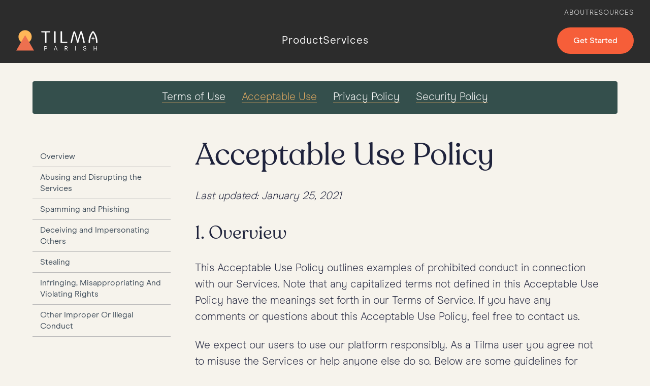

--- FILE ---
content_type: text/html
request_url: https://tilmaplatform.com/terms/acceptable-use
body_size: 13397
content:
<!DOCTYPE html><!-- Last Published: Wed Dec 31 2025 00:19:03 GMT+0000 (Coordinated Universal Time) --><html data-wf-domain="tilmaplatform.com" data-wf-page="64c1d9e109d566eef4885482" data-wf-site="62a2724af7c3cfd1d926cf34" lang="en"><head><meta charset="utf-8"/><title>Acceptable Use</title><meta content="Acceptable Use" property="og:title"/><meta content="Acceptable Use" property="twitter:title"/><meta content="width=device-width, initial-scale=1" name="viewport"/><link href="https://cdn.prod.website-files.com/62a2724af7c3cfd1d926cf34/css/tilma.webflow.shared.3817f79e2.min.css" rel="stylesheet" type="text/css"/><script type="text/javascript">!function(o,c){var n=c.documentElement,t=" w-mod-";n.className+=t+"js",("ontouchstart"in o||o.DocumentTouch&&c instanceof DocumentTouch)&&(n.className+=t+"touch")}(window,document);</script><link href="https://cdn.prod.website-files.com/62a2724af7c3cfd1d926cf34/6310ddd044aaa80dc1089aa8_tilma-fav.png" rel="shortcut icon" type="image/x-icon"/><link href="https://cdn.prod.website-files.com/62a2724af7c3cfd1d926cf34/6310de1c8beef1691f246e79_tilma-webclip.png" rel="apple-touch-icon"/><script async="" src="https://www.googletagmanager.com/gtag/js?id=G-ZSBLQE90YF"></script><script type="text/javascript">window.dataLayer = window.dataLayer || [];function gtag(){dataLayer.push(arguments);}gtag('set', 'developer_id.dZGVlNj', true);gtag('js', new Date());gtag('config', 'G-ZSBLQE90YF');</script><script src="https://www.google.com/recaptcha/api.js" type="text/javascript"></script><script type="text/javascript">!function(f,b,e,v,n,t,s){if(f.fbq)return;n=f.fbq=function(){n.callMethod?n.callMethod.apply(n,arguments):n.queue.push(arguments)};if(!f._fbq)f._fbq=n;n.push=n;n.loaded=!0;n.version='2.0';n.agent='plwebflow';n.queue=[];t=b.createElement(e);t.async=!0;t.src=v;s=b.getElementsByTagName(e)[0];s.parentNode.insertBefore(t,s)}(window,document,'script','https://connect.facebook.net/en_US/fbevents.js');fbq('init', '785444735379629');fbq('track', 'PageView');</script><script src="https://unpkg.com/@lottiefiles/lottie-player@0.4.0/dist/lottie-player.js"></script>

<style>
  .click-through { 
    pointer-events: none;
  }
  .carousel {
	display: block !important;
  }
  input[type=range] {
    -webkit-appearance: none;
    width: 100%;
  	margin: 18px 0;
    height: 4px;
  }
  input[type=range]:focus {
    outline: none;
  }
  input[type=range]::-webkit-slider-runnable-track {
    width: 100%;
    height: 4px;
    cursor: pointer;
    background: #ffffff;
    border-radius: 1.3px;
  }
  input[type=range]::-webkit-slider-thumb {
    height: 16px;
    width: 16px;
    border-radius: 50%;
    background: #755763;
    border: 2px solid #ffffff;
    cursor: pointer;
    -webkit-appearance: none;
    margin-top: -7.5px;
  }
  input[type=range]:focus::-webkit-slider-runnable-track {
    background: #ffffff;
  }
  input[type=range]::-moz-range-track {
    width: 100%;
    height: 4px;
    cursor: pointer;
    background: #ffffff;
    border-radius: 1.3px;
  }
  input[type=range]::-moz-range-thumb {
    height: 16px;
    width: 16px;
    border-radius: 50%;
    border: 2px solid #ffffff;
    background: #755763;
    cursor: pointer;
  }
  input[type=range]::-ms-track {
    width: 100%;
    height: 4px;
    cursor: pointer;
    background: #ffffff;
  }
  input[type=range]::-ms-fill-lower {
    background: #ffffff;
    border-radius: 2.6px;
  }
  input[type=range]::-ms-fill-upper {
    background: #ffffff;
    border-radius: 2.6px;
  }
  input[type=range]::-ms-thumb {
    border: 2px solid #ffffff;
    height: 16px;
    width: 16px;
    border-radius: 50%;
    background: transparent;
    cursor: pointer;
  }
  input[type=range]:focus::-ms-fill-lower {
    background: #fff;
  }
  input[type=range]:focus::-ms-fill-upper {
    background: #fff;
  }
  .form-columns-1, .form-columns-2 {
   	max-width: none !important; 
  }
  .hs-input {
    min-height: 3rem;
    margin-bottom: 1rem;
    border-radius: 4px;
    background-color: #fff;
    border: 1px solid #ccc;
    display: block;
    width: 100% !important;
    height: 38px;
    padding: 8px 12px;
    margin-bottom: 10px;
    font-size: 16px;
    line-height: 1.42857143;
    color: #333;
    vertical-align: middle;
  }
  .hs-input:focus {
    outline: none;
    border-color: #e0a961;
  }
  .hs-button {
    background-color: rgb(44, 44, 44);
    border: none;
    cursor: pointer;
    border-radius: 48px;
    color: rgb(255, 255, 255);
    display: inline-block;
    font-family: "Modern era", sans-serif;
    font-size: 16px;
    line-height: 32px;
    padding-bottom: 16px;
    padding-left: 32px;
    padding-right: 32px;
    padding-top: 16px;
    text-align: center;
  }
  .hs-button:hover {
  	background-color: rgb(246, 94, 57); 
  }
  .hs-richtext {
    font-size: 1rem;
    line-height: 1.4rem;
  }
  .hs-field-desc {
   	font-size: 1rem;
    color: #64646f;
  }
  .hs-form-field label {
   	margin-bottom: 0;
    font-weight: 500;
  }
  .legal-consent-container {
  	padding-top: 1.5rem; 
  } 
  .hs-submit {
  	padding-top: 1.5rem;
  }
</style></head><body class="basic-page"><div class="mobile-menus"><div class="w-embed w-iframe"><!-- Google Tag Manager (noscript) -->
<noscript><iframe src="https://www.googletagmanager.com/ns.html?id=GTM-M7JDKBQ"
height="0" width="0" style="display:none;visibility:hidden"></iframe></noscript>
<!-- End Google Tag Manager (noscript) -->

<style>
	.ar-2-1 {
    aspect-ratio: 2 / 1;
  }
  .ar-1-1 {
    aspect-ratio: 1 / 1;
  }
  [drop-cap=''] p:first-child::first-letter {
  	float: left;
    line-height: 80px;
    font-size: 110px;
    color: #de5b2f;
    padding-top: 5px;
    padding-bottom: 5px;
    margin-right: 5px;
    margin-bottom: -5px;
    font-family: "Latinotype recoleta alt";
    font-weight: 400;
  }
  .gradient-mask {
  	-webkit-mask-image: linear-gradient(to top, transparent 0%, black 40%);
  	mask-image: linear-gradient(to top, transparent 0%, black 40%);
  }
</style></div><div class="mobile-menu"><div class="menu-inner"><a href="#" class="subnav-link-simple-inverted w-inline-block"></a><a href="/book-a-call-2" class="subnav-link-simple-inverted mb-4 w-inline-block"></a><div class="mobile-menu-gutters"><h5>Tilma Parish</h5><a href="/" class="misty-rose-link">Home</a><a href="/parish-services" class="misty-rose-link">Services</a><a href="/resources/library" target="_blank" class="misty-rose-link">Resources</a><a href="/get-started" class="misty-rose-link mb-3">Get Started</a><h5>Glass Canvas</h5><a href="https://www.glasscanvas.io" target="_blank" class="misty-rose-link">Home</a><a href="https://www.glasscanvas.io/who-we-are" target="_blank" class="misty-rose-link">Who We Are</a><a href="https://www.glasscanvas.io/contact" target="_blank" class="misty-rose-link mb-3">Contact</a><a href="/terms/privacy-policy" target="_blank" class="misty-rose-link">Privacy Policy</a><a href="/terms/terms-of-use" target="_blank" class="misty-rose-link">Terms of Use</a></div></div></div><div class="mobile-nav"><a href="/" class="mobile-nav-item w-inline-block"><div class="mobile-icon w-embed"><svg xmlns="http://www.w3.org/2000/svg" viewBox="0 0 1024 1024"><style></style><path fill="currentColor" d="M955 525l-73.2-73.2V236.3c0-20.7-16.8-37.5-37.5-37.5s-37.5 16.8-37.5 37.5v140.5L541.2 111.2c-3.8-4.7-8.8-8.4-14.6-10.8-4.6-1.9-9.5-2.8-14.3-2.8h-.1c-4.8 0-9.8.9-14.5 2.8-4.7 1.9-8.8 4.8-12.3 8.2l-.4.4L69 525c-14.6 14.6-14.6 38.4 0 53 7.3 7.3 16.9 11 26.5 11s19.2-3.7 26.5-11l20.5-20.5V812c0 20.7 16.8 37.5 37.5 37.5h239.5c20.7 0 37.5-16.8 37.5-37.5V554.5h110V812c0 20.7 16.8 37.5 37.5 37.5h239.8c20.7 0 37.5-16.8 37.5-37.5V557.8L902 578c7.3 7.3 16.9 11 26.5 11s19.2-3.7 26.5-11c14.7-14.6 14.7-38.4 0-53zM806.8 774.5H642V517c0-20.7-16.8-37.5-37.5-37.5h-185c-20.7 0-37.5 16.8-37.5 37.5v257.5H217.5V482.8l294.6-294.6 294.6 294.6v291.7z"/></svg></div><div class="mobile-nav-text">Parish</div></a><a href="/get-started" class="mobile-nav-item w-inline-block"><div class="mobile-icon w-embed"><svg xmlns="http://www.w3.org/2000/svg" viewBox="0 0 1024 1024"><style></style><path fill="currentColor" d="M922.2 281.4H769.8c-20.7 0-37.5 16.8-37.5 37.5s16.8 37.5 37.5 37.5h152.5c1.3 0 2.3 1 2.3 2.3v318.2c0 1.3-1 2.3-2.3 2.3h-59.7c-20.7 0-37.5 16.8-37.5 37.5v68.6L730 690.1c-7-7-16.6-11-26.5-11H425c-1.3 0-2.3-1-2.3-2.3v-8.1c0-20.7-16.8-37.5-37.5-37.5s-37.5 16.8-37.5 37.5v8.1c0 42.6 34.7 77.3 77.3 77.3h262.9L836 902.2c7.2 7.2 16.8 11 26.5 11 4.8 0 9.7-.9 14.3-2.9 14-5.8 23.1-19.5 23.1-34.6V754.1h22.2c42.6 0 77.3-34.7 77.3-77.3V358.7c.1-42.7-34.6-77.3-77.2-77.3z"/><path fill="currentColor" d="M599 583.5c42.6 0 77.3-34.7 77.3-77.3V188c0-42.6-34.7-77.3-77.3-77.3H101.8c-42.6 0-77.3 34.7-77.3 77.3v318.2c0 42.6 34.7 77.3 77.3 77.3H124v121.6c0 15.2 9.1 28.8 23.1 34.6 4.6 1.9 9.5 2.9 14.3 2.9 9.8 0 19.4-3.8 26.5-11L336 583.5h263zm-278.5-75c-9.9 0-19.5 4-26.5 11l-95.1 95.1V546c0-20.7-16.8-37.5-37.5-37.5h-59.7c-1.3 0-2.3-1-2.3-2.3V188c0-1.3 1-2.3 2.3-2.3H599c1.3 0 2.3 1 2.3 2.3V506.2c0 1.3-1 2.3-2.3 2.3H320.5z"/></svg></div><div class="mobile-nav-text">Start</div></a><div scroll="both" class="mobile-nav-item mobile-nav-trigger"><div class="mobile-icon w-embed"><svg xmlns="http://www.w3.org/2000/svg" viewBox="0 0 1024 1024"><style></style><path fill="currentColor" d="M962 795.9H62c-20.7 0-37.5 16.8-37.5 37.5s16.8 37.5 37.5 37.5h900c20.7 0 37.5-16.8 37.5-37.5s-16.8-37.5-37.5-37.5zM962 474.5H62c-20.7 0-37.5 16.8-37.5 37.5s16.8 37.5 37.5 37.5h900c20.7 0 37.5-16.8 37.5-37.5s-16.8-37.5-37.5-37.5zM62 228.1h900c20.7 0 37.5-16.8 37.5-37.5s-16.8-37.5-37.5-37.5H62c-20.7 0-37.5 16.8-37.5 37.5s16.8 37.5 37.5 37.5z"/></svg></div><div class="mobile-nav-text">Menu</div></div></div><div class="mobile-header"><a href="/old-home" class="mobile-header-logo w-inline-block"><div class="logo w-embed"><?xml version="1.0" encoding="utf-8"?>
<!-- Generator: Adobe Illustrator 27.2.0, SVG Export Plug-In . SVG Version: 6.00 Build 0)  -->
<svg version="1.1" id="Layer_1" xmlns="http://www.w3.org/2000/svg" xmlns:xlink="http://www.w3.org/1999/xlink" x="0px" y="0px"
	 viewBox="0 0 350 90" style="enable-background:new 0 0 350 90;" xml:space="preserve">
<style type="text/css">
	.st1{fill-rule:evenodd;clip-rule:evenodd;fill:#ED704F;}
</style>
<g>
	<g id="Group-6">
		<path fill="#FFB758" d="M66.6,29.5C66.6,45.2,53.8,58,38.1,58S9.5,45.2,9.5,29.5S22.3,0.9,38.1,0.9S66.6,13.7,66.6,29.5"
			/>
		<polygon id="Fill-4" class="st1" points="38.3,88.7 0,88.7 19.1,55.5 38.3,22.4 57.4,55.5 76.5,88.7 		"/>
	</g>
	<g>
		<path fill="currentColor" d="M330.7,24.8c-0.5,4.2-0.7,6.8-1.7,8.5c-1.6,2.1-4.5,2.3-9.6,2.8c5.1,0.6,7.9,0.8,9.5,2.7
			c1.2,1.7,1.4,4.4,1.8,8.6c0.7-5.5,0.8-8.3,3.2-9.9c1.7-0.8,4.3-1,8.1-1.5c-4.8-0.6-7.6-0.7-9.2-2.2
			C331.4,32.3,331.3,29.5,330.7,24.8L330.7,24.8L330.7,24.8z"/>
		<path fill="currentColor" d="M130.4,10.6c-0.1,6.2-0.1,12.2-0.1,18.5v23.7c0,3.2-0.4,3.4-3.7,3.4c-2.5,0-2.7-0.4-2.7-3.6V29.1
			c0-3.9-0.1-13.4-0.2-18.5H110c-1,0-1.8-0.2-2-1.7l-0.1-1.3c-0.1-1.7,0.4-2.1,1.8-2.1h34.6c1.5,0,2,0.4,1.8,2.1L146,8.9
			c-0.2,1.5-1.1,1.7-2,1.7H130.4L130.4,10.6z"/>
		<path fill="currentColor" d="M169.4,29.1v23.7c0,3.2-0.4,3.4-3.7,3.4c-2.5,0-2.6-0.4-2.6-3.6V29.1c0-5-0.2-18.8-0.2-21.3
			c0-2.1,0.1-2.2,3.7-2.2c2.8,0,2.9,0.1,2.9,3.2C169.5,15.7,169.4,22,169.4,29.1L169.4,29.1z"/>
		<path fill="currentColor" d="M193.6,56.1c-2.5,0-2.6-0.4-2.6-3.6V29.1c0-5-0.2-18.8-0.2-21.3c0-2.1,0.1-2.2,3.7-2.2c2.8,0,2.9,0.1,2.9,3.2
			c0,7-0.1,13.2-0.1,20.3v22h20.8c1.5,0,2,0.4,1.8,2.1l-0.1,1.3c-0.2,1.5-1.1,1.7-2,1.7L193.6,56.1L193.6,56.1z"/>
		<path fill="currentColor" d="M276.6,6.8c0.4-0.9,1-1.3,2.9-1.3c2.2,0,2.6,0.4,3,1.4c4.2,10.8,9.3,28.8,12.2,45.4c0.2,1.1,0.4,2,0.4,2.5
			c0,1.2-0.6,1.2-2.9,1.3c-2.6,0.1-2.7,0-3.2-2.3c-2.5-13.1-9.1-38.9-9.8-38.9c-0.6,0-8.7,25.7-11.3,38.8c-0.6,2.2-0.8,2.5-3.1,2.5
			s-2.6-0.2-3.2-2.5c-2.6-13.1-10.6-38.8-11.2-38.8c-0.7,0-7.5,25.9-9.9,38.9c-0.4,2.3-0.5,2.4-3.1,2.3c-2.3-0.1-3-0.1-3-1.3
			c0-0.6,0.1-1.4,0.4-2.5c2.9-16.7,8-34.5,12.2-45.4c0.4-1,0.8-1.4,3-1.4c2,0,2.5,0.4,2.9,1.3c4.2,10.1,9.3,26.6,11.8,39.2
			C267.3,33.4,272.5,16.9,276.6,6.8L276.6,6.8z"/>
		<path fill="currentColor" d="M334.5,7.3c-1.3-1.6-2-1.8-3.8-1.8c-1.8,0-2.5,0.2-3.7,1.7c-6.7,8.6-15.5,23.6-15.5,45.6c0,3.2,0.4,3.3,3,3.3
			c3.2,0,3.3-0.2,3.3-3.2c0-10.1,2.1-17.2,2.1-17.2c3.5-14.6,10.4-23.8,10.8-23.8c0.4,0,7.2,9.2,10.8,23.8c0,0,2.1,7.1,2.1,17.2
			c0,3,0.1,3.2,2.9,3.2c3.1,0,3.4-0.1,3.4-3.3C350,30.9,341.2,15.9,334.5,7.3L334.5,7.3z"/>
	</g>
	<g>
		<path fill="currentColor" d="M121.1,70.3h5.9c1.9,0,3.4,0.5,4.5,1.5s1.7,2.3,1.7,4.1c0,1.8-0.6,3.1-1.7,4.1c-1.1,1-2.6,1.5-4.5,1.5h-3.9
			v7.3h-2.1L121.1,70.3L121.1,70.3z M126.8,79.6c1.3,0,2.4-0.3,3.1-0.9c0.8-0.6,1.1-1.6,1.1-2.8c0-1.3-0.4-2.2-1.1-2.8
			c-0.8-0.6-1.8-0.9-3.1-0.9h-3.7v7.4H126.8z"/>
		<path fill="currentColor" d="M173.5,83.6h-7.8l-1.9,5.2h-2.1l6.9-18.4h2.1l6.9,18.4h-2.1L173.5,83.6z M172.8,81.8l-3.2-8.7l-3.2,8.7
			C166.4,81.8,172.8,81.8,172.8,81.8z"/>
		<path fill="currentColor" d="M209.1,70.3h6c1.9,0,3.4,0.5,4.5,1.5s1.5,2.3,1.5,3.8c0,1.4-0.4,2.5-1.2,3.4c-0.8,0.9-1.8,1.4-2.9,1.7
			l4.8,8.1h-2.3l-4.6-7.8h-3.8v7.8h-2.1V70.3L209.1,70.3z M215.2,79.1c1.2,0,2.1-0.3,2.8-0.9c0.7-0.6,1-1.5,1-2.6s-0.4-2-1.1-2.6
			s-1.7-0.8-2.8-0.8h-4v6.9H215.2z"/>
		<path fill="currentColor" d="M254,70.3h2.1v18.4H254V70.3z"/>
		<path fill="currentColor" d="M290.6,87.8c-1.2-0.9-2-2.2-2.4-4l1.9-0.6c0.4,1.4,0.9,2.4,1.7,3c0.8,0.7,1.9,1,3.3,1s2.4-0.3,3.2-0.9
			c0.8-0.6,1.3-1.4,1.3-2.6c0-0.5-0.1-1-0.3-1.4c-0.2-0.4-0.6-0.8-1.2-1.1c-0.6-0.4-1.6-0.7-2.9-0.9c-2-0.4-3.6-1-4.7-1.8
			c-1.1-0.8-1.6-2-1.6-3.5c0-1.1,0.3-2,0.8-2.7c0.6-0.8,1.3-1.4,2.3-1.8c1-0.4,2-0.6,3.2-0.6c1.7,0,3,0.4,4.1,1.3
			c1,0.9,1.8,2.1,2.2,3.7l-1.9,0.6c-0.3-1.2-0.8-2.1-1.5-2.8c-0.7-0.7-1.6-1-2.9-1s-2.3,0.3-3,0.9c-0.8,0.6-1.2,1.4-1.2,2.5
			c0,1,0.4,1.7,1.1,2.1c0.7,0.5,1.9,0.8,3.5,1.2c2.1,0.4,3.6,1,4.6,1.9c1,0.8,1.5,2,1.5,3.5c0,1.1-0.3,2-0.9,2.8
			c-0.6,0.8-1.4,1.4-2.3,1.9c-1,0.4-2.1,0.7-3.3,0.7C293.2,89.1,291.7,88.7,290.6,87.8L290.6,87.8z"/>
		<path fill="currentColor" d="M333.6,70.3h2.1v8.1h9.5v-8.1h2.1v18.4h-2.1v-8.5h-9.5v8.5h-2.1V70.3z"/>
	</g>
</g>
</svg></div></a></div></div><div class="header black-bg"><div class="header-wrapper"><div class="w-embed"><style>
.ar-16-9 {
  aspect-ratio: 16 / 9;
}
.ar-32-9 {
  aspect-ratio: 32 / 9;
}
.ar-5-6 {
	aspect-ratio: 5 / 6;
}
.ar-1-1 {
	aspect-ratio: 1 / 1;
}
.pointer-events-none {
	pointer-events: none;
}
.slider {
	scroll-snap-type: x mandatory;
  scroll-behavior: smooth;
	scroll-padding-left: 2rem;
}
@media screen and (min-width: 768px) {
  .value-point:nth-child( even ) .value-point-image {
		order: -1;
  }
}

@media screen and (min-width: 768px) {
	.card-img-flip .horizontal-card-img {
		order: -1;
  }
}

@media screen and (max-width: 767px) {
	.horizontal-card-img {
  	order: -1;
  }
}

@media screen and (min-width: 768px) {
  .card-img-flip .horizontal-card {
    grid-template-columns: 2fr 3fr;
  }
}

@media screen and (min-width: 768px) {
  .product-lines-grid .vertical-card:first-child{
    grid-column: span 2;
  }
}

@media screen and (min-width: 768px) {
  .product-lines-grid .vertical-card:last-child{
    grid-column: span 2;
  }
}

.product-lines-logos .solution-item:last-child .vert-divider{
   display: none;
 }


.horizontal-card .uppercase:empty {
	display: none;
}
.faq-section:has(.w-dyn-empty) {
	display: none;
}

.client-logos-wrapper:has(.w-dyn-empty) {
	display: none;
}

.header .nav-item, .header-logo-link {
	color: inherit;
}

.header a.nav-item:hover {
	color: #e2b67c;
}

.white-header .btn-white {
	background: #1d4b4f !important;
  color: #ffffff !important;
}

.white-heeader .btn-white:hover {
	background: #2c5a5e !important;
}

.break-word {
  word-wrap: break-word !important;
} 

.tab-link:hover {
	cursor: pointer;
}

.tab-link.w--current {
	border-bottom: 1px solid #ffffff;
}


@media screen and (min-width: 768px) {
  .next-steps-grid .large-card:nth-child(3n - 2), .horizontal-card-wrapper .large-card {
    grid-column: span 3;
    display: grid;
  }
}

@media screen and (min-width: 768px) {
  .next-steps-grid .large-card:nth-child(3n - 2) .card-body-md, .horizontal-card-wrapper .large-card .card-body-md {
    padding: 4rem;
  }
}

.next-steps-grid .large-card:nth-child(3n - 2) .card-img, .horizontal-card-wrapper .large-card .card-img {
	min-height: 26rem;
}

.next-steps-grid .large-card:nth-child(3n - 2) .serif, .horizontal-card-wrapper .large-card .serif {
	font-size: 2.25rem;
  line-height: 3rem;
}

@media screen and (max-width: 767px) {
  .next-steps-grid .large-card:nth-child(3n - 2) .serif, .horizontal-card-wrapper .large-card .serif {
    font-size: 1.75rem;
    line-height: 2.25rem;
  }
}

.next-steps-grid .large-card:nth-child(3n - 2) .bold-text, .horizontal-card-wrapper .large-card .bold-text {
	display: none;
}

.next-steps-grid .large-card:nth-child(3n - 2) .btn, .horizontal-card-wrapper .large-card .btn {
	padding-top: 0.65rem;
	padding-bottom: 0.65rem;
	font-size: 1rem;
}

.next-steps-grid .large-card:nth-child(6n - 2) .card-img, .horizontal-card-wrapper.img-right .card-img {
	order: -1;
}

.next-steps-grid .large-card:nth-child(6n - 2) {
  grid-template-columns: 2fr 3fr;
}

.next-steps-grid .large-card:nth-child(6n - 4) {
	grid-column: span 2;
}

.next-steps-grid .large-card:nth-child(6n) {
	grid-column: 2 / span 2;
}

.horizontal-card-wrapper .card-body-md {
	align-items: center;
  text-align: center;
}

.horizontal-card-wrapper.img-right .large-card {
	grid-template-columns: 2fr 3fr;
}

@media screen and (min-width: 768px) {
  .horizontal-card-wrapper .card-img {
    order: 1;
  }
}

.small-radius .large-card {
	border-radius: 1rem;
}

.nav-item {
	text-underline-offset: 6px;
}

.overflow-clip {
	overflow: clip;
}

.solutions-menu-wrapper .diocese-menu, .solutions-menu-wrapper .parish-menu{
	display: none;
}

.solutions-menu-wrapper .platform-menu{
	display: flex;
}

[solution="Parish"] .parish-menu{
  display: block;
}

[solution="Parish"] .platform-menu{
  display: none;
}


[solution="Diocese"] .diocese-menu{
  display: flex;
}

[solution="Diocese"] .platform-menu{
  display: none;
}

</style></div><div class="w-layout-blockcontainer header-inner container-xl space-between mb-1 w-container"><div class="nav-links-right"><a href="https://glasscanvas.io/who-we-are" target="_blank" class="nav-item-small">About</a><a href="/resources/library" target="_blank" class="nav-item-small">Resources</a></div></div><div class="header-wrapper"><div class="header-inner justify-center container-xl w-container"><div class="nav-spacer"><a href="/old-home" class="header-logo-link w-inline-block"><div class="logo w-embed"><?xml version="1.0" encoding="utf-8"?>
<!-- Generator: Adobe Illustrator 27.2.0, SVG Export Plug-In . SVG Version: 6.00 Build 0)  -->
<svg version="1.1" id="Layer_1" xmlns="http://www.w3.org/2000/svg" xmlns:xlink="http://www.w3.org/1999/xlink" x="0px" y="0px"
	 viewBox="0 0 350 90" style="enable-background:new 0 0 350 90;" xml:space="preserve">
<style type="text/css">
	.st1{fill-rule:evenodd;clip-rule:evenodd;fill:#ED704F;}
</style>
<g>
	<g id="Group-6">
		<path fill="#FFB758" d="M66.6,29.5C66.6,45.2,53.8,58,38.1,58S9.5,45.2,9.5,29.5S22.3,0.9,38.1,0.9S66.6,13.7,66.6,29.5"
			/>
		<polygon id="Fill-4" class="st1" points="38.3,88.7 0,88.7 19.1,55.5 38.3,22.4 57.4,55.5 76.5,88.7 		"/>
	</g>
	<g>
		<path fill="currentColor" d="M330.7,24.8c-0.5,4.2-0.7,6.8-1.7,8.5c-1.6,2.1-4.5,2.3-9.6,2.8c5.1,0.6,7.9,0.8,9.5,2.7
			c1.2,1.7,1.4,4.4,1.8,8.6c0.7-5.5,0.8-8.3,3.2-9.9c1.7-0.8,4.3-1,8.1-1.5c-4.8-0.6-7.6-0.7-9.2-2.2
			C331.4,32.3,331.3,29.5,330.7,24.8L330.7,24.8L330.7,24.8z"/>
		<path fill="currentColor" d="M130.4,10.6c-0.1,6.2-0.1,12.2-0.1,18.5v23.7c0,3.2-0.4,3.4-3.7,3.4c-2.5,0-2.7-0.4-2.7-3.6V29.1
			c0-3.9-0.1-13.4-0.2-18.5H110c-1,0-1.8-0.2-2-1.7l-0.1-1.3c-0.1-1.7,0.4-2.1,1.8-2.1h34.6c1.5,0,2,0.4,1.8,2.1L146,8.9
			c-0.2,1.5-1.1,1.7-2,1.7H130.4L130.4,10.6z"/>
		<path fill="currentColor" d="M169.4,29.1v23.7c0,3.2-0.4,3.4-3.7,3.4c-2.5,0-2.6-0.4-2.6-3.6V29.1c0-5-0.2-18.8-0.2-21.3
			c0-2.1,0.1-2.2,3.7-2.2c2.8,0,2.9,0.1,2.9,3.2C169.5,15.7,169.4,22,169.4,29.1L169.4,29.1z"/>
		<path fill="currentColor" d="M193.6,56.1c-2.5,0-2.6-0.4-2.6-3.6V29.1c0-5-0.2-18.8-0.2-21.3c0-2.1,0.1-2.2,3.7-2.2c2.8,0,2.9,0.1,2.9,3.2
			c0,7-0.1,13.2-0.1,20.3v22h20.8c1.5,0,2,0.4,1.8,2.1l-0.1,1.3c-0.2,1.5-1.1,1.7-2,1.7L193.6,56.1L193.6,56.1z"/>
		<path fill="currentColor" d="M276.6,6.8c0.4-0.9,1-1.3,2.9-1.3c2.2,0,2.6,0.4,3,1.4c4.2,10.8,9.3,28.8,12.2,45.4c0.2,1.1,0.4,2,0.4,2.5
			c0,1.2-0.6,1.2-2.9,1.3c-2.6,0.1-2.7,0-3.2-2.3c-2.5-13.1-9.1-38.9-9.8-38.9c-0.6,0-8.7,25.7-11.3,38.8c-0.6,2.2-0.8,2.5-3.1,2.5
			s-2.6-0.2-3.2-2.5c-2.6-13.1-10.6-38.8-11.2-38.8c-0.7,0-7.5,25.9-9.9,38.9c-0.4,2.3-0.5,2.4-3.1,2.3c-2.3-0.1-3-0.1-3-1.3
			c0-0.6,0.1-1.4,0.4-2.5c2.9-16.7,8-34.5,12.2-45.4c0.4-1,0.8-1.4,3-1.4c2,0,2.5,0.4,2.9,1.3c4.2,10.1,9.3,26.6,11.8,39.2
			C267.3,33.4,272.5,16.9,276.6,6.8L276.6,6.8z"/>
		<path fill="currentColor" d="M334.5,7.3c-1.3-1.6-2-1.8-3.8-1.8c-1.8,0-2.5,0.2-3.7,1.7c-6.7,8.6-15.5,23.6-15.5,45.6c0,3.2,0.4,3.3,3,3.3
			c3.2,0,3.3-0.2,3.3-3.2c0-10.1,2.1-17.2,2.1-17.2c3.5-14.6,10.4-23.8,10.8-23.8c0.4,0,7.2,9.2,10.8,23.8c0,0,2.1,7.1,2.1,17.2
			c0,3,0.1,3.2,2.9,3.2c3.1,0,3.4-0.1,3.4-3.3C350,30.9,341.2,15.9,334.5,7.3L334.5,7.3z"/>
	</g>
	<g>
		<path fill="currentColor" d="M121.1,70.3h5.9c1.9,0,3.4,0.5,4.5,1.5s1.7,2.3,1.7,4.1c0,1.8-0.6,3.1-1.7,4.1c-1.1,1-2.6,1.5-4.5,1.5h-3.9
			v7.3h-2.1L121.1,70.3L121.1,70.3z M126.8,79.6c1.3,0,2.4-0.3,3.1-0.9c0.8-0.6,1.1-1.6,1.1-2.8c0-1.3-0.4-2.2-1.1-2.8
			c-0.8-0.6-1.8-0.9-3.1-0.9h-3.7v7.4H126.8z"/>
		<path fill="currentColor" d="M173.5,83.6h-7.8l-1.9,5.2h-2.1l6.9-18.4h2.1l6.9,18.4h-2.1L173.5,83.6z M172.8,81.8l-3.2-8.7l-3.2,8.7
			C166.4,81.8,172.8,81.8,172.8,81.8z"/>
		<path fill="currentColor" d="M209.1,70.3h6c1.9,0,3.4,0.5,4.5,1.5s1.5,2.3,1.5,3.8c0,1.4-0.4,2.5-1.2,3.4c-0.8,0.9-1.8,1.4-2.9,1.7
			l4.8,8.1h-2.3l-4.6-7.8h-3.8v7.8h-2.1V70.3L209.1,70.3z M215.2,79.1c1.2,0,2.1-0.3,2.8-0.9c0.7-0.6,1-1.5,1-2.6s-0.4-2-1.1-2.6
			s-1.7-0.8-2.8-0.8h-4v6.9H215.2z"/>
		<path fill="currentColor" d="M254,70.3h2.1v18.4H254V70.3z"/>
		<path fill="currentColor" d="M290.6,87.8c-1.2-0.9-2-2.2-2.4-4l1.9-0.6c0.4,1.4,0.9,2.4,1.7,3c0.8,0.7,1.9,1,3.3,1s2.4-0.3,3.2-0.9
			c0.8-0.6,1.3-1.4,1.3-2.6c0-0.5-0.1-1-0.3-1.4c-0.2-0.4-0.6-0.8-1.2-1.1c-0.6-0.4-1.6-0.7-2.9-0.9c-2-0.4-3.6-1-4.7-1.8
			c-1.1-0.8-1.6-2-1.6-3.5c0-1.1,0.3-2,0.8-2.7c0.6-0.8,1.3-1.4,2.3-1.8c1-0.4,2-0.6,3.2-0.6c1.7,0,3,0.4,4.1,1.3
			c1,0.9,1.8,2.1,2.2,3.7l-1.9,0.6c-0.3-1.2-0.8-2.1-1.5-2.8c-0.7-0.7-1.6-1-2.9-1s-2.3,0.3-3,0.9c-0.8,0.6-1.2,1.4-1.2,2.5
			c0,1,0.4,1.7,1.1,2.1c0.7,0.5,1.9,0.8,3.5,1.2c2.1,0.4,3.6,1,4.6,1.9c1,0.8,1.5,2,1.5,3.5c0,1.1-0.3,2-0.9,2.8
			c-0.6,0.8-1.4,1.4-2.3,1.9c-1,0.4-2.1,0.7-3.3,0.7C293.2,89.1,291.7,88.7,290.6,87.8L290.6,87.8z"/>
		<path fill="currentColor" d="M333.6,70.3h2.1v8.1h9.5v-8.1h2.1v18.4h-2.1v-8.5h-9.5v8.5h-2.1V70.3z"/>
	</g>
</g>
</svg></div></a></div><div class="nav-links"><a href="/" class="nav-item lead">Product</a><a href="/parish-services" class="nav-item lead">Services</a><a href="/search-page" class="nav-item px-0 ml-1 d-none-lg w-inline-block"><div class="html-embed-10 w-embed"><svg xmlns="http://www.w3.org/2000/svg" xmlns:xlink="http://www.w3.org/1999/xlink" xmlns:a="http://ns.adobe.com/AdobeSVGViewerExtensions/3.0/" version="1.1" x="0px" y="0px" viewBox="0 0 1024 1024" style="enable-background:new 0 0 1024 1024;" xml:space="preserve">
<path fill="currentColor" d="M988.5,935.5L736.2,683.1c26.3-31.7,47.5-67,63-105.3c19.5-48.2,29.4-99.1,29.4-151.3s-9.9-103.1-29.4-151.3  c-20.2-49.9-50-94.7-88.3-133c-38.4-38.4-83.1-68.1-133-88.3c-48.2-19.5-99.1-29.4-151.3-29.4c-52.2,0-103.1,9.9-151.3,29.4  c-49.9,20.2-94.7,50-133,88.3c-38.4,38.4-68.1,83.1-88.3,133c-19.5,48.2-29.4,99.1-29.4,151.3s9.9,103.1,29.4,151.3  c20.2,49.9,50,94.7,88.3,133c38.4,38.4,83.1,68.1,133,88.3c48.2,19.5,99.1,29.4,151.3,29.4c52.2,0,103.1-9.9,151.3-29.4  c38.3-15.5,73.6-36.7,105.3-63l252.3,252.3c7.3,7.3,16.9,11,26.5,11s19.2-3.7,26.5-11C1003.2,973.9,1003.2,950.1,988.5,935.5z   M426.6,753.7c-87.4,0-169.5-34-231.3-95.8c-61.8-61.8-95.8-143.9-95.8-231.3s34-169.5,95.8-231.3c61.8-61.8,143.9-95.8,231.3-95.8  s169.5,34,231.3,95.8c61.8,61.8,95.8,143.9,95.8,231.3s-34,169.5-95.8,231.3S513.9,753.7,426.6,753.7z"/>
</svg></div></a></div><div class="nav-spacer hide-md-down nav-spacer-right"><a href="/search-page" class="nav-item px-0 mr-1 w-inline-block"><div class="html-embed-10 w-embed"><svg xmlns="http://www.w3.org/2000/svg" xmlns:xlink="http://www.w3.org/1999/xlink" xmlns:a="http://ns.adobe.com/AdobeSVGViewerExtensions/3.0/" version="1.1" x="0px" y="0px" viewBox="0 0 1024 1024" style="enable-background:new 0 0 1024 1024;" xml:space="preserve">
<path fill="currentColor" d="M988.5,935.5L736.2,683.1c26.3-31.7,47.5-67,63-105.3c19.5-48.2,29.4-99.1,29.4-151.3s-9.9-103.1-29.4-151.3  c-20.2-49.9-50-94.7-88.3-133c-38.4-38.4-83.1-68.1-133-88.3c-48.2-19.5-99.1-29.4-151.3-29.4c-52.2,0-103.1,9.9-151.3,29.4  c-49.9,20.2-94.7,50-133,88.3c-38.4,38.4-68.1,83.1-88.3,133c-19.5,48.2-29.4,99.1-29.4,151.3s9.9,103.1,29.4,151.3  c20.2,49.9,50,94.7,88.3,133c38.4,38.4,83.1,68.1,133,88.3c48.2,19.5,99.1,29.4,151.3,29.4c52.2,0,103.1-9.9,151.3-29.4  c38.3-15.5,73.6-36.7,105.3-63l252.3,252.3c7.3,7.3,16.9,11,26.5,11s19.2-3.7,26.5-11C1003.2,973.9,1003.2,950.1,988.5,935.5z   M426.6,753.7c-87.4,0-169.5-34-231.3-95.8c-61.8-61.8-95.8-143.9-95.8-231.3s34-169.5,95.8-231.3c61.8-61.8,143.9-95.8,231.3-95.8  s169.5,34,231.3,95.8c61.8,61.8,95.8,143.9,95.8,231.3s-34,169.5-95.8,231.3S513.9,753.7,426.6,753.7z"/>
</svg></div></a><a href="/get-started" class="btn btn-round btn-lg w-button">Get Started</a></div></div></div></div></div><div class="mb-5"><div class="container-basic-xl w-container"><div class="terms-nav"><a href="/terms/terms-of-use" class="link-white-2 mx-1">Terms of Use</a><a href="/terms/acceptable-use" aria-current="page" class="link-white-2 mx-1 w--current">Acceptable Use</a><a href="/terms/privacy-policy" class="link-white-2 mx-1">Privacy Policy</a><a href="/terms/security-policy" class="link-white-2 mx-1">Security Policy</a></div><div class="div-block-100"><div class="div-block-99"><div class="div-block-98"><a href="#overview" class="sidebar-button w-button">Overview</a><a href="#abusing-services" class="sidebar-button w-button">Abusing and Disrupting the Services</a><a href="#spamming-phishing" class="sidebar-button w-button">Spamming and Phishing</a><a href="#deceiving-impersonating" class="sidebar-button w-button">Deceiving and Impersonating Others</a><a href="#stealing" class="sidebar-button w-button">Stealing</a><a href="#rights" class="sidebar-button w-button">Infringing, Misappropriating And Violating Rights</a><a href="#conduct" class="sidebar-button w-button">Other Improper Or Illegal Conduct</a></div></div><div class="div-block-42"><h1>Acceptable Use Policy</h1><div>‍<em>Last updated: January 25, 2021</em></div><div id="overview" class="terms-section w-richtext"><h3>1. Overview</h3><p>This Acceptable Use Policy outlines examples of prohibited conduct in connection with our Services. Note that any capitalized terms not defined in this Acceptable Use Policy have the meanings set forth in our Terms of Service. If you have any comments or questions about this Acceptable Use Policy, feel free to contact us.<br/></p><p>We expect our users to use our platform responsibly. As a Tilma user you agree not to misuse the Services or help anyone else do so. Below are some guidelines for what you should not do with the Services.</p></div><div id="abusing-services" class="terms-section w-richtext"><h3><strong>2. Abusing and Disrupting The Services</strong></h3><p><strong>2.1</strong> Don’t probe, scan or test the vulnerability of any system or network.</p><p><strong>2.2</strong> Don’t breach or otherwise bypass any security or authentication measures.</p><p><strong>2.3</strong> Don’t access, tamper with or use non-public areas or parts of the Services, or shared areas of the Services you haven&#x27;t been invited to access.</p><p><strong>2.4</strong> Don’t interfere with or disrupt any user, host or network (whether it’s Tilma’s or someone else’s), for example by distributing malware or overloading, flooding or mail-bombing any part of the Services.</p><p><strong>2.5 </strong>Don’t take apart, decompile or reverse engineer any part of the Services in an effort to access things such as source code or algorithms.</p><p><strong>2.6 </strong>Don’t access, search or create accounts for the Services by any means other than our publicly supported interfaces (for example, scraping, spidering or crawling).</p><p><strong>2.7 </strong>Don’t take action that imposes an unreasonable load on our infrastructure or our third party providers. We reserve the right to determine what’s reasonable.</p><p><strong>2.8 </strong>Don’t provide your password to any other person, use any other person’s username and password, or otherwise manage the Services through shared credentials.</p><p><strong>2.9 </strong>Don’t avoid, bypass, remove, deactivate, impair, descramble or otherwise circumvent any technological or other measure (including watermarks) used by Tilma or any other party (including another user) intended to protect the Services.</p><p><strong>2.10</strong> Don’t remove any copyright or other proprietary notices from the Services.</p><p><strong>2.11 </strong>Don’t engage in any of the following prohibited activities: (i) copying, distributing, or disclosing any part of the Services in any medium, including without limitation by any automated or non-automated “scraping”; (ii) using any automated system, including without limitation “robots,” “spiders,” “offline readers,” etc., to access Tilma in a manner that sends more request messages to our servers than a human can reasonably produce in the same period of time by using a conventional web browser, unless said system is by an API that is specifically approved of by us.</p></div><div id="spamming-phishing" class="terms-section w-richtext"><h3><strong>3. Spamming and Phishing</strong></h3><p><strong>3.1</strong> Don’t use our Services to send spam, emails that violate CAN-SPAM or other laws, emails to people who have not explicitly consented (where such consent is required) or other unsolicited communications (bulk or otherwise), promotions or advertisements. Note, we reserve the right to determine what constitutes spam.</p><p><strong>3.2</strong> Don’t send altered, deceptive or false source-identifying information (including any misleading or incorrect names, email addresses, subject lines), including without limitation phishing or spoofing.</p></div><div id="deceiving-impersonating" class="terms-section w-richtext"><h3><strong>4. Deceiving and Impersonating Others</strong></h3><p><strong>4.1 </strong>Don’t do anything that&#x27;s false, fraudulent, inaccurate or deceiving.</p><p><strong>4.2</strong> Don’t impersonate another person, company or entity.</p><p><strong>4.3</strong> Don’t engage in misleading or unethical marketing or advertising.</p><p><strong>4.4</strong> When signing up for Tilma, don’t use misleading email addresses or enter false and/or misleading information into Tilma regarding the Customer or users.</p></div><div id="stealing" class="terms-section w-richtext"><h3><strong>5. Stealing</strong></h3><p><strong>5.1</strong> Don’t use unauthorized credit cards, debit cards or other unauthorized payment devices on the Services.</p><p><strong>5.2</strong> Don’t promote or advertise products or services other than your own without appropriate authorization.</p></div><div id="rights" class="terms-section w-richtext"><h3><strong>6. Infringing, Misappropriating And Violating Rights</strong></h3><p><strong>6.1</strong> Don’t infringe or misappropriate anyone’s copyright, trademark or other intellectual property rights.</p><p><strong>6.2 </strong>Don’t use Tilma to upload, post, email, otherwise transmit, or post links to any content or information that infringes any patent, trademark, service mark, trade secret, copyright or other proprietary rights of any party, or contributes to inducing or facilitating such infringement.</p><p><strong>6.3 </strong>Don’t violate anyone’s privacy or publicity rights.</p></div><div id="conduct" class="terms-section w-richtext"><h3><strong>7. Other Improper Or Illegal Conduct</strong></h3><p><strong>7.1</strong> Don’t threaten, harass, or abuse any individuals.</p><p><strong>7.2 </strong>Don’t use the Services to “stalk” or otherwise harass another.</p><p><strong>7.3 </strong>Don’t incite violence.</p><p><strong>7.4 </strong>Don’t publish sexually explicit or obscene material.</p><p><strong>7.5 </strong>Don’t use Tilma to upload, post, email, otherwise transmit, or post links to any content or information that exploits the images of children under 18 years of age, or that discloses personally identifying information belonging to children under 18 years of age without parental consent.</p><p><strong>7.6 </strong>Don’t use the Service to upload, post, email, otherwise transmit, or post links to any content or information that you do not have a right to transmit under any law or regulation or under contractual or fiduciary relationships (such as inside information, or proprietary and confidential information learned or disclosed as part of employment relationships or under nondisclosure agreements).</p><p><strong>7.7 </strong>Don’t condone or promote self-harm.</p><p><strong>7.8 </strong>Don’t violate any laws through the Services, including without limitation all local laws regarding online conduct and acceptable content.</p></div><div href="" class="terms-section w-richtext"><p>‍</p><p>Don’t upload, post, email, otherwise transmit, or post links to any material, or act in any manner that is offensive or contrary to the spirit of these Terms of Service. If we conclude, in our discretion, that you have misused the Services, we may take action against your Account or Your Sites. We try to ensure fair outcomes, but in all cases we reserve the right to remove any content or suspend or terminate your Account or Your Sites, without any refund of any amounts paid for the Services, without liability or notice to you, at any time and for any reason (except where prohibited by applicable law). We reserve the right to enforce, or not enforce, this Acceptable Use Policy in our sole discretion.<br/></p><p>You can report violations of these guidelines to us directly by emailing support@tilma.io<br/></p><p>We may modify this Acceptable Use Policy from time to time, and will post the most current version on our site. If a modification meaningfully reduces your rights, we&#x27;ll notify you in accordance with the procedures set forth in our <a href="/terms/terms-of-use">Terms of Use</a>.</p><p><br/><br/></p></div></div></div></div></div><div class="platform-menu"><div class="width-100"><div class="footer-border z-5"><div class="background-color-beige py-7"><div class="container w-container"><div class="w-layout-grid grid-16"><div id="w-node-_6f73a9e0-01a3-5769-11b4-0400ba4d8993-b8da65af" class="footer-column-lg"><a href="/" class="div-block-140 w-inline-block"><div class="logo w-embed"><?xml version="1.0" encoding="utf-8"?>
<!-- Generator: Adobe Illustrator 27.2.0, SVG Export Plug-In . SVG Version: 6.00 Build 0)  -->
<svg version="1.1" id="Layer_1" xmlns="http://www.w3.org/2000/svg" xmlns:xlink="http://www.w3.org/1999/xlink" x="0px" y="0px"
	 viewBox="0 0 350 90" style="enable-background:new 0 0 350 90;" xml:space="preserve">
<style type="text/css">
	.st1{fill-rule:evenodd;clip-rule:evenodd;fill:#ED704F;}
</style>
<g>
	<g id="Group-6">
		<path fill="#FFB758" d="M66.6,29.5C66.6,45.2,53.8,58,38.1,58S9.5,45.2,9.5,29.5S22.3,0.9,38.1,0.9S66.6,13.7,66.6,29.5"
			/>
		<polygon id="Fill-4" class="st1" points="38.3,88.7 0,88.7 19.1,55.5 38.3,22.4 57.4,55.5 76.5,88.7 		"/>
	</g>
	<g>
		<path fill="currentColor" d="M330.7,24.8c-0.5,4.2-0.7,6.8-1.7,8.5c-1.6,2.1-4.5,2.3-9.6,2.8c5.1,0.6,7.9,0.8,9.5,2.7
			c1.2,1.7,1.4,4.4,1.8,8.6c0.7-5.5,0.8-8.3,3.2-9.9c1.7-0.8,4.3-1,8.1-1.5c-4.8-0.6-7.6-0.7-9.2-2.2
			C331.4,32.3,331.3,29.5,330.7,24.8L330.7,24.8L330.7,24.8z"/>
		<path fill="currentColor" d="M130.4,10.6c-0.1,6.2-0.1,12.2-0.1,18.5v23.7c0,3.2-0.4,3.4-3.7,3.4c-2.5,0-2.7-0.4-2.7-3.6V29.1
			c0-3.9-0.1-13.4-0.2-18.5H110c-1,0-1.8-0.2-2-1.7l-0.1-1.3c-0.1-1.7,0.4-2.1,1.8-2.1h34.6c1.5,0,2,0.4,1.8,2.1L146,8.9
			c-0.2,1.5-1.1,1.7-2,1.7H130.4L130.4,10.6z"/>
		<path fill="currentColor" d="M169.4,29.1v23.7c0,3.2-0.4,3.4-3.7,3.4c-2.5,0-2.6-0.4-2.6-3.6V29.1c0-5-0.2-18.8-0.2-21.3
			c0-2.1,0.1-2.2,3.7-2.2c2.8,0,2.9,0.1,2.9,3.2C169.5,15.7,169.4,22,169.4,29.1L169.4,29.1z"/>
		<path fill="currentColor" d="M193.6,56.1c-2.5,0-2.6-0.4-2.6-3.6V29.1c0-5-0.2-18.8-0.2-21.3c0-2.1,0.1-2.2,3.7-2.2c2.8,0,2.9,0.1,2.9,3.2
			c0,7-0.1,13.2-0.1,20.3v22h20.8c1.5,0,2,0.4,1.8,2.1l-0.1,1.3c-0.2,1.5-1.1,1.7-2,1.7L193.6,56.1L193.6,56.1z"/>
		<path fill="currentColor" d="M276.6,6.8c0.4-0.9,1-1.3,2.9-1.3c2.2,0,2.6,0.4,3,1.4c4.2,10.8,9.3,28.8,12.2,45.4c0.2,1.1,0.4,2,0.4,2.5
			c0,1.2-0.6,1.2-2.9,1.3c-2.6,0.1-2.7,0-3.2-2.3c-2.5-13.1-9.1-38.9-9.8-38.9c-0.6,0-8.7,25.7-11.3,38.8c-0.6,2.2-0.8,2.5-3.1,2.5
			s-2.6-0.2-3.2-2.5c-2.6-13.1-10.6-38.8-11.2-38.8c-0.7,0-7.5,25.9-9.9,38.9c-0.4,2.3-0.5,2.4-3.1,2.3c-2.3-0.1-3-0.1-3-1.3
			c0-0.6,0.1-1.4,0.4-2.5c2.9-16.7,8-34.5,12.2-45.4c0.4-1,0.8-1.4,3-1.4c2,0,2.5,0.4,2.9,1.3c4.2,10.1,9.3,26.6,11.8,39.2
			C267.3,33.4,272.5,16.9,276.6,6.8L276.6,6.8z"/>
		<path fill="currentColor" d="M334.5,7.3c-1.3-1.6-2-1.8-3.8-1.8c-1.8,0-2.5,0.2-3.7,1.7c-6.7,8.6-15.5,23.6-15.5,45.6c0,3.2,0.4,3.3,3,3.3
			c3.2,0,3.3-0.2,3.3-3.2c0-10.1,2.1-17.2,2.1-17.2c3.5-14.6,10.4-23.8,10.8-23.8c0.4,0,7.2,9.2,10.8,23.8c0,0,2.1,7.1,2.1,17.2
			c0,3,0.1,3.2,2.9,3.2c3.1,0,3.4-0.1,3.4-3.3C350,30.9,341.2,15.9,334.5,7.3L334.5,7.3z"/>
	</g>
	<g>
		<path fill="currentColor" d="M121.1,70.3h5.9c1.9,0,3.4,0.5,4.5,1.5s1.7,2.3,1.7,4.1c0,1.8-0.6,3.1-1.7,4.1c-1.1,1-2.6,1.5-4.5,1.5h-3.9
			v7.3h-2.1L121.1,70.3L121.1,70.3z M126.8,79.6c1.3,0,2.4-0.3,3.1-0.9c0.8-0.6,1.1-1.6,1.1-2.8c0-1.3-0.4-2.2-1.1-2.8
			c-0.8-0.6-1.8-0.9-3.1-0.9h-3.7v7.4H126.8z"/>
		<path fill="currentColor" d="M173.5,83.6h-7.8l-1.9,5.2h-2.1l6.9-18.4h2.1l6.9,18.4h-2.1L173.5,83.6z M172.8,81.8l-3.2-8.7l-3.2,8.7
			C166.4,81.8,172.8,81.8,172.8,81.8z"/>
		<path fill="currentColor" d="M209.1,70.3h6c1.9,0,3.4,0.5,4.5,1.5s1.5,2.3,1.5,3.8c0,1.4-0.4,2.5-1.2,3.4c-0.8,0.9-1.8,1.4-2.9,1.7
			l4.8,8.1h-2.3l-4.6-7.8h-3.8v7.8h-2.1V70.3L209.1,70.3z M215.2,79.1c1.2,0,2.1-0.3,2.8-0.9c0.7-0.6,1-1.5,1-2.6s-0.4-2-1.1-2.6
			s-1.7-0.8-2.8-0.8h-4v6.9H215.2z"/>
		<path fill="currentColor" d="M254,70.3h2.1v18.4H254V70.3z"/>
		<path fill="currentColor" d="M290.6,87.8c-1.2-0.9-2-2.2-2.4-4l1.9-0.6c0.4,1.4,0.9,2.4,1.7,3c0.8,0.7,1.9,1,3.3,1s2.4-0.3,3.2-0.9
			c0.8-0.6,1.3-1.4,1.3-2.6c0-0.5-0.1-1-0.3-1.4c-0.2-0.4-0.6-0.8-1.2-1.1c-0.6-0.4-1.6-0.7-2.9-0.9c-2-0.4-3.6-1-4.7-1.8
			c-1.1-0.8-1.6-2-1.6-3.5c0-1.1,0.3-2,0.8-2.7c0.6-0.8,1.3-1.4,2.3-1.8c1-0.4,2-0.6,3.2-0.6c1.7,0,3,0.4,4.1,1.3
			c1,0.9,1.8,2.1,2.2,3.7l-1.9,0.6c-0.3-1.2-0.8-2.1-1.5-2.8c-0.7-0.7-1.6-1-2.9-1s-2.3,0.3-3,0.9c-0.8,0.6-1.2,1.4-1.2,2.5
			c0,1,0.4,1.7,1.1,2.1c0.7,0.5,1.9,0.8,3.5,1.2c2.1,0.4,3.6,1,4.6,1.9c1,0.8,1.5,2,1.5,3.5c0,1.1-0.3,2-0.9,2.8
			c-0.6,0.8-1.4,1.4-2.3,1.9c-1,0.4-2.1,0.7-3.3,0.7C293.2,89.1,291.7,88.7,290.6,87.8L290.6,87.8z"/>
		<path fill="currentColor" d="M333.6,70.3h2.1v8.1h9.5v-8.1h2.1v18.4h-2.1v-8.5h-9.5v8.5h-2.1V70.3z"/>
	</g>
</g>
</svg></div></a><div class="small mb-2">Tilma was created out of the desire to help the Church form resilient disciples.<br/><br/>We’d love to hear from you.<br/><br/><a href="/contact" class="link-7 link-gray">Get in touch</a> or <a href="/contact-support" class="link-7 link-gray">contact support</a>.<br/><br/>+1 236-947-0209</div><div class="social-links-wrapper mb-1"><a href="https://www.facebook.com/tilmaplatform" target="_blank" class="btn-icon w-inline-block"><img src="https://cdn.prod.website-files.com/62a2724af7c3cfd1d926cf34/62a2724af7c3cf23d326d0d4_facebook-mdc.svg" loading="lazy" alt="" class="social-icon"/></a><a href="https://www.instagram.com/tilmaplatform/" target="_blank" class="btn-icon w-inline-block"><img src="https://cdn.prod.website-files.com/62a2724af7c3cfd1d926cf34/62a2724af7c3cff9dc26d0d0_instagram.svg" loading="lazy" alt="" class="social-icon"/></a><a href="https://www.linkedin.com/showcase/71985641/" target="_blank" class="btn-icon w-inline-block"><img src="https://cdn.prod.website-files.com/62a2724af7c3cfd1d926cf34/62a2724af7c3cfa0b326d21a_iconmonstr-linkedin-1.svg" loading="lazy" alt="" class="social-icon"/></a></div><div class="w-embed"><!-- Begin Mailchimp Signup Form -->
<div id="mc_embed_signup">
    <form action="https://tilmaplatform.us12.list-manage.com/subscribe/post?u=33de262860740db2093a83d78&amp;id=83f1a17e75&amp;f_id=0024b4e0f0" method="post" id="mc-embedded-subscribe-form" name="mc-embedded-subscribe-form" class="validate" target="_self">
        <div id="mc_embed_signup_scroll">
        
<div class="mc-field-group">
	<label for="mce-EMAIL">Email <span class="asterisk">*</span>
</label>
	<input type="email" value="" name="EMAIL" class="input required email" id="mce-EMAIL" style="width: 100%;" required>
	<span id="mce-EMAIL-HELPERTEXT" class="helper_text"></span>
</div>
<div hidden="true"><input type="hidden" name="tags" value="10410175"></div>
	<div id="mce-responses" class="clear">
		<div class="response" id="mce-error-response" style="display:none"></div>
		<div class="response" id="mce-success-response" style="display:none"></div>
	</div>    <!-- real people should not fill this in and expect good things - do not remove this or risk form bot signups-->
    <div style="position: absolute; left: -5000px;" aria-hidden="true"><input type="text" name="b_33de262860740db2093a83d78_83f1a17e75" tabindex="-1" value=""></div>
    <div class="clear"><input type="submit" value="Subscribe" name="subscribe" id="mc-embedded-subscribe" class="btn btn-round btn-black btn-lg"></div>
    </div>
</form>
</div>

<!--End mc_embed_signup--></div></div><div class="footer-column"><div class="text-size-regular text-weight-bold mb-1">Tilma</div><a href="/" class="text-link small mb-1">Tilma Parish</a><a href="/parish-services" class="text-link small mb-1">Services</a><a href="/get-started" class="text-link small mb-1">Get Started</a><a href="/contact-support" class="text-link small mb-1">Contact Support</a><a href="https://docs.tilmaplatform.com" target="_blank" class="text-link small mb-1">Knowledge Base</a></div><div class="footer-column"><div class="text-size-regular text-weight-bold mb-1">Glass Canvas</div><a href="https://www.glasscanvas.io" target="_blank" class="text-link small mb-1">Home</a><a href="https://www.glasscanvas.io/who-we-are" target="_blank" class="text-link small mb-1">Who We Are</a><a href="/legacy/services/release-notes" class="text-link small mb-1 d-none">Release Notes</a><a href="#" class="text-link small mb-1 d-none">Data Migration</a><a href="/legacy/platform/roadmap" class="text-link small mb-1 d-none">Roadmap</a><a href="https://www.glasscanvas.io/this-strange-land" target="_blank" class="text-link small mb-1">This Strange Land - Podcast</a><a href="https://www.glasscanvas.io/contact" target="_blank" class="text-link small mb-1">Contact</a></div></div></div></div><div class="py-2 bg-white"><div class="container w-container"><div class="text-center medium">Tilma is a product of <a href="http://glasscanvas.io" target="_blank" class="link">Glass Canvas</a> • <a href="/terms/privacy-policy" class="link">Privacy</a> • <a href="/terms/terms-of-use" class="link">Terms</a></div></div></div></div></div></div><script src="https://d3e54v103j8qbb.cloudfront.net/js/jquery-3.5.1.min.dc5e7f18c8.js?site=62a2724af7c3cfd1d926cf34" type="text/javascript" integrity="sha256-9/aliU8dGd2tb6OSsuzixeV4y/faTqgFtohetphbbj0=" crossorigin="anonymous"></script><script src="https://cdn.prod.website-files.com/62a2724af7c3cfd1d926cf34/js/webflow.schunk.d0d7ad99d2cc1ab4.js" type="text/javascript"></script><script src="https://cdn.prod.website-files.com/62a2724af7c3cfd1d926cf34/js/webflow.schunk.fa1e3cbd8b2b0684.js" type="text/javascript"></script><script src="https://cdn.prod.website-files.com/62a2724af7c3cfd1d926cf34/js/webflow.0dff071c.93880ae714c7cda8.js" type="text/javascript"></script><script>
  // HIDE SECTION WHEN EMPTY
	$(".faq-section").has(".w-dyn-empty").css("display", "none");
</script>

<script>
  // HIDE SECTION WHEN EMPTY
	$(".client-logos-wrapper").has(".w-dyn-empty").css("display", "none");
</script>

<script>
  // HIDE SECTION WHEN EMPTY
	$(".card-grid-wrapper .w-dyn-list").has(".w-dyn-empty").css("display", "none");
</script>

<script>
function initializeModalFunctionality() {
    // Function to open a modal by its ID
    function openModal(modalId) {
        document.querySelectorAll(`.modal-wrapper[data-modal-id="${modalId}"], .modal-background[data-modal-id="${modalId}"]`).forEach(element => {
            element.classList.remove("modal-closed");
        });
    }

    // Function to close a modal by its ID
    function closeModal(modalId) {
        document.querySelectorAll(`.modal-wrapper[data-modal-id="${modalId}"], .modal-background[data-modal-id="${modalId}"]`).forEach(element => {
            element.classList.add("modal-closed");
        });
    }

    // Event delegation for opening modals
    document.body.addEventListener('click', function(e) {
        if (e.target.closest('.modal-open')) {
            const modalId = e.target.closest('.modal-open').getAttribute('data-modal-id');
            openModal(modalId);
        } else if (e.target.closest('.modal-close') || e.target.closest('.modal-background')) {
            const modalId = e.target.closest('[data-modal-id]').getAttribute('data-modal-id');
            closeModal(modalId);
        }
    });

    // Close modal on pressing the Escape key
    document.addEventListener('keydown', function(e) {
        if (e.key === "Escape") {
            document.querySelectorAll('.modal-wrapper:not(.modal-closed)').forEach(modal => {
                const modalId = modal.getAttribute('data-modal-id');
                if (modalId) closeModal(modalId);
            });
        }
    });
}

// Initially call the function after the DOM content is fully loaded
document.addEventListener('DOMContentLoaded', function() {
    initializeModalFunctionality();
});
</script>

<script>
  function generateUniqueId() {
    return 'modal-' + Math.random().toString(36).substr(2, 9);
  }

  document.addEventListener('DOMContentLoaded', () => {
    const modals = document.querySelectorAll('.modal-outer');

    modals.forEach(modalOuter => {
      const uniqueId = generateUniqueId();

      modalOuter.querySelectorAll('[data-modal-id="temp"]').forEach(element => {
        element.setAttribute('data-modal-id', uniqueId);
      });
    });
  });
</script>

<script>
    document.addEventListener('DOMContentLoaded', () => {
        // Select all elements with the class 'w-condition-invisible'
        const invisibleElements = document.querySelectorAll('.w-condition-invisible');

        // Loop through the elements and remove them from the DOM
        invisibleElements.forEach(element => {
            element.remove();
        });
    });
</script><script src="https://hubspotonwebflow.com/assets/js/form-124.js" type="text/javascript" integrity="sha384-bjyNIOqAKScdeQ3THsDZLGagNN56B4X2Auu9YZIGu+tA/PlggMk4jbWruG/P6zYj" crossorigin="anonymous"></script><script src="https://cdn.prod.website-files.com/62a2724af7c3cfd1d926cf34%2F6470f5217e03b0faa8a404de%2F65f22a16c2e80f05a683d3c8%2Fhs_trackcode_44838766-1.0.6.js" type="text/javascript"></script></body></html>

--- FILE ---
content_type: text/css
request_url: https://cdn.prod.website-files.com/62a2724af7c3cfd1d926cf34/css/tilma.webflow.shared.3817f79e2.min.css
body_size: 25680
content:
html{-webkit-text-size-adjust:100%;-ms-text-size-adjust:100%;font-family:sans-serif}body{margin:0}article,aside,details,figcaption,figure,footer,header,hgroup,main,menu,nav,section,summary{display:block}audio,canvas,progress,video{vertical-align:baseline;display:inline-block}audio:not([controls]){height:0;display:none}[hidden],template{display:none}a{background-color:#0000}a:active,a:hover{outline:0}abbr[title]{border-bottom:1px dotted}b,strong{font-weight:700}dfn{font-style:italic}h1{margin:.67em 0;font-size:2em}mark{color:#000;background:#ff0}small{font-size:80%}sub,sup{vertical-align:baseline;font-size:75%;line-height:0;position:relative}sup{top:-.5em}sub{bottom:-.25em}img{border:0}svg:not(:root){overflow:hidden}hr{box-sizing:content-box;height:0}pre{overflow:auto}code,kbd,pre,samp{font-family:monospace;font-size:1em}button,input,optgroup,select,textarea{color:inherit;font:inherit;margin:0}button{overflow:visible}button,select{text-transform:none}button,html input[type=button],input[type=reset]{-webkit-appearance:button;cursor:pointer}button[disabled],html input[disabled]{cursor:default}button::-moz-focus-inner,input::-moz-focus-inner{border:0;padding:0}input{line-height:normal}input[type=checkbox],input[type=radio]{box-sizing:border-box;padding:0}input[type=number]::-webkit-inner-spin-button,input[type=number]::-webkit-outer-spin-button{height:auto}input[type=search]{-webkit-appearance:none}input[type=search]::-webkit-search-cancel-button,input[type=search]::-webkit-search-decoration{-webkit-appearance:none}legend{border:0;padding:0}textarea{overflow:auto}optgroup{font-weight:700}table{border-collapse:collapse;border-spacing:0}td,th{padding:0}@font-face{font-family:webflow-icons;src:url([data-uri])format("truetype");font-weight:400;font-style:normal}[class^=w-icon-],[class*=\ w-icon-]{speak:none;font-variant:normal;text-transform:none;-webkit-font-smoothing:antialiased;-moz-osx-font-smoothing:grayscale;font-style:normal;font-weight:400;line-height:1;font-family:webflow-icons!important}.w-icon-slider-right:before{content:""}.w-icon-slider-left:before{content:""}.w-icon-nav-menu:before{content:""}.w-icon-arrow-down:before,.w-icon-dropdown-toggle:before{content:""}.w-icon-file-upload-remove:before{content:""}.w-icon-file-upload-icon:before{content:""}*{box-sizing:border-box}html{height:100%}body{color:#333;background-color:#fff;min-height:100%;margin:0;font-family:Arial,sans-serif;font-size:14px;line-height:20px}img{vertical-align:middle;max-width:100%;display:inline-block}html.w-mod-touch *{background-attachment:scroll!important}.w-block{display:block}.w-inline-block{max-width:100%;display:inline-block}.w-clearfix:before,.w-clearfix:after{content:" ";grid-area:1/1/2/2;display:table}.w-clearfix:after{clear:both}.w-hidden{display:none}.w-button{color:#fff;line-height:inherit;cursor:pointer;background-color:#3898ec;border:0;border-radius:0;padding:9px 15px;text-decoration:none;display:inline-block}input.w-button{-webkit-appearance:button}html[data-w-dynpage] [data-w-cloak]{color:#0000!important}.w-code-block{margin:unset}pre.w-code-block code{all:inherit}.w-optimization{display:contents}.w-webflow-badge,.w-webflow-badge>img{box-sizing:unset;width:unset;height:unset;max-height:unset;max-width:unset;min-height:unset;min-width:unset;margin:unset;padding:unset;float:unset;clear:unset;border:unset;border-radius:unset;background:unset;background-image:unset;background-position:unset;background-size:unset;background-repeat:unset;background-origin:unset;background-clip:unset;background-attachment:unset;background-color:unset;box-shadow:unset;transform:unset;direction:unset;font-family:unset;font-weight:unset;color:unset;font-size:unset;line-height:unset;font-style:unset;font-variant:unset;text-align:unset;letter-spacing:unset;-webkit-text-decoration:unset;text-decoration:unset;text-indent:unset;text-transform:unset;list-style-type:unset;text-shadow:unset;vertical-align:unset;cursor:unset;white-space:unset;word-break:unset;word-spacing:unset;word-wrap:unset;transition:unset}.w-webflow-badge{white-space:nowrap;cursor:pointer;box-shadow:0 0 0 1px #0000001a,0 1px 3px #0000001a;visibility:visible!important;opacity:1!important;z-index:2147483647!important;color:#aaadb0!important;overflow:unset!important;background-color:#fff!important;border-radius:3px!important;width:auto!important;height:auto!important;margin:0!important;padding:6px!important;font-size:12px!important;line-height:14px!important;text-decoration:none!important;display:inline-block!important;position:fixed!important;inset:auto 12px 12px auto!important;transform:none!important}.w-webflow-badge>img{position:unset;visibility:unset!important;opacity:1!important;vertical-align:middle!important;display:inline-block!important}h1,h2,h3,h4,h5,h6{margin-bottom:10px;font-weight:700}h1{margin-top:20px;font-size:38px;line-height:44px}h2{margin-top:20px;font-size:32px;line-height:36px}h3{margin-top:20px;font-size:24px;line-height:30px}h4{margin-top:10px;font-size:18px;line-height:24px}h5{margin-top:10px;font-size:14px;line-height:20px}h6{margin-top:10px;font-size:12px;line-height:18px}p{margin-top:0;margin-bottom:10px}blockquote{border-left:5px solid #e2e2e2;margin:0 0 10px;padding:10px 20px;font-size:18px;line-height:22px}figure{margin:0 0 10px}figcaption{text-align:center;margin-top:5px}ul,ol{margin-top:0;margin-bottom:10px;padding-left:40px}.w-list-unstyled{padding-left:0;list-style:none}.w-embed:before,.w-embed:after{content:" ";grid-area:1/1/2/2;display:table}.w-embed:after{clear:both}.w-video{width:100%;padding:0;position:relative}.w-video iframe,.w-video object,.w-video embed{border:none;width:100%;height:100%;position:absolute;top:0;left:0}fieldset{border:0;margin:0;padding:0}button,[type=button],[type=reset]{cursor:pointer;-webkit-appearance:button;border:0}.w-form{margin:0 0 15px}.w-form-done{text-align:center;background-color:#ddd;padding:20px;display:none}.w-form-fail{background-color:#ffdede;margin-top:10px;padding:10px;display:none}label{margin-bottom:5px;font-weight:700;display:block}.w-input,.w-select{color:#333;vertical-align:middle;background-color:#fff;border:1px solid #ccc;width:100%;height:38px;margin-bottom:10px;padding:8px 12px;font-size:14px;line-height:1.42857;display:block}.w-input::placeholder,.w-select::placeholder{color:#999}.w-input:focus,.w-select:focus{border-color:#3898ec;outline:0}.w-input[disabled],.w-select[disabled],.w-input[readonly],.w-select[readonly],fieldset[disabled] .w-input,fieldset[disabled] .w-select{cursor:not-allowed}.w-input[disabled]:not(.w-input-disabled),.w-select[disabled]:not(.w-input-disabled),.w-input[readonly],.w-select[readonly],fieldset[disabled]:not(.w-input-disabled) .w-input,fieldset[disabled]:not(.w-input-disabled) .w-select{background-color:#eee}textarea.w-input,textarea.w-select{height:auto}.w-select{background-color:#f3f3f3}.w-select[multiple]{height:auto}.w-form-label{cursor:pointer;margin-bottom:0;font-weight:400;display:inline-block}.w-radio{margin-bottom:5px;padding-left:20px;display:block}.w-radio:before,.w-radio:after{content:" ";grid-area:1/1/2/2;display:table}.w-radio:after{clear:both}.w-radio-input{float:left;margin:3px 0 0 -20px;line-height:normal}.w-file-upload{margin-bottom:10px;display:block}.w-file-upload-input{opacity:0;z-index:-100;width:.1px;height:.1px;position:absolute;overflow:hidden}.w-file-upload-default,.w-file-upload-uploading,.w-file-upload-success{color:#333;display:inline-block}.w-file-upload-error{margin-top:10px;display:block}.w-file-upload-default.w-hidden,.w-file-upload-uploading.w-hidden,.w-file-upload-error.w-hidden,.w-file-upload-success.w-hidden{display:none}.w-file-upload-uploading-btn{cursor:pointer;background-color:#fafafa;border:1px solid #ccc;margin:0;padding:8px 12px;font-size:14px;font-weight:400;display:flex}.w-file-upload-file{background-color:#fafafa;border:1px solid #ccc;flex-grow:1;justify-content:space-between;margin:0;padding:8px 9px 8px 11px;display:flex}.w-file-upload-file-name{font-size:14px;font-weight:400;display:block}.w-file-remove-link{cursor:pointer;width:auto;height:auto;margin-top:3px;margin-left:10px;padding:3px;display:block}.w-icon-file-upload-remove{margin:auto;font-size:10px}.w-file-upload-error-msg{color:#ea384c;padding:2px 0;display:inline-block}.w-file-upload-info{padding:0 12px;line-height:38px;display:inline-block}.w-file-upload-label{cursor:pointer;background-color:#fafafa;border:1px solid #ccc;margin:0;padding:8px 12px;font-size:14px;font-weight:400;display:inline-block}.w-icon-file-upload-icon,.w-icon-file-upload-uploading{width:20px;margin-right:8px;display:inline-block}.w-icon-file-upload-uploading{height:20px}.w-container{max-width:940px;margin-left:auto;margin-right:auto}.w-container:before,.w-container:after{content:" ";grid-area:1/1/2/2;display:table}.w-container:after{clear:both}.w-container .w-row{margin-left:-10px;margin-right:-10px}.w-row:before,.w-row:after{content:" ";grid-area:1/1/2/2;display:table}.w-row:after{clear:both}.w-row .w-row{margin-left:0;margin-right:0}.w-col{float:left;width:100%;min-height:1px;padding-left:10px;padding-right:10px;position:relative}.w-col .w-col{padding-left:0;padding-right:0}.w-col-1{width:8.33333%}.w-col-2{width:16.6667%}.w-col-3{width:25%}.w-col-4{width:33.3333%}.w-col-5{width:41.6667%}.w-col-6{width:50%}.w-col-7{width:58.3333%}.w-col-8{width:66.6667%}.w-col-9{width:75%}.w-col-10{width:83.3333%}.w-col-11{width:91.6667%}.w-col-12{width:100%}.w-hidden-main{display:none!important}@media screen and (max-width:991px){.w-container{max-width:728px}.w-hidden-main{display:inherit!important}.w-hidden-medium{display:none!important}.w-col-medium-1{width:8.33333%}.w-col-medium-2{width:16.6667%}.w-col-medium-3{width:25%}.w-col-medium-4{width:33.3333%}.w-col-medium-5{width:41.6667%}.w-col-medium-6{width:50%}.w-col-medium-7{width:58.3333%}.w-col-medium-8{width:66.6667%}.w-col-medium-9{width:75%}.w-col-medium-10{width:83.3333%}.w-col-medium-11{width:91.6667%}.w-col-medium-12{width:100%}.w-col-stack{width:100%;left:auto;right:auto}}@media screen and (max-width:767px){.w-hidden-main,.w-hidden-medium{display:inherit!important}.w-hidden-small{display:none!important}.w-row,.w-container .w-row{margin-left:0;margin-right:0}.w-col{width:100%;left:auto;right:auto}.w-col-small-1{width:8.33333%}.w-col-small-2{width:16.6667%}.w-col-small-3{width:25%}.w-col-small-4{width:33.3333%}.w-col-small-5{width:41.6667%}.w-col-small-6{width:50%}.w-col-small-7{width:58.3333%}.w-col-small-8{width:66.6667%}.w-col-small-9{width:75%}.w-col-small-10{width:83.3333%}.w-col-small-11{width:91.6667%}.w-col-small-12{width:100%}}@media screen and (max-width:479px){.w-container{max-width:none}.w-hidden-main,.w-hidden-medium,.w-hidden-small{display:inherit!important}.w-hidden-tiny{display:none!important}.w-col{width:100%}.w-col-tiny-1{width:8.33333%}.w-col-tiny-2{width:16.6667%}.w-col-tiny-3{width:25%}.w-col-tiny-4{width:33.3333%}.w-col-tiny-5{width:41.6667%}.w-col-tiny-6{width:50%}.w-col-tiny-7{width:58.3333%}.w-col-tiny-8{width:66.6667%}.w-col-tiny-9{width:75%}.w-col-tiny-10{width:83.3333%}.w-col-tiny-11{width:91.6667%}.w-col-tiny-12{width:100%}}.w-widget{position:relative}.w-widget-map{width:100%;height:400px}.w-widget-map label{width:auto;display:inline}.w-widget-map img{max-width:inherit}.w-widget-map .gm-style-iw{text-align:center}.w-widget-map .gm-style-iw>button{display:none!important}.w-widget-twitter{overflow:hidden}.w-widget-twitter-count-shim{vertical-align:top;text-align:center;background:#fff;border:1px solid #758696;border-radius:3px;width:28px;height:20px;display:inline-block;position:relative}.w-widget-twitter-count-shim *{pointer-events:none;-webkit-user-select:none;user-select:none}.w-widget-twitter-count-shim .w-widget-twitter-count-inner{text-align:center;color:#999;font-family:serif;font-size:15px;line-height:12px;position:relative}.w-widget-twitter-count-shim .w-widget-twitter-count-clear{display:block;position:relative}.w-widget-twitter-count-shim.w--large{width:36px;height:28px}.w-widget-twitter-count-shim.w--large .w-widget-twitter-count-inner{font-size:18px;line-height:18px}.w-widget-twitter-count-shim:not(.w--vertical){margin-left:5px;margin-right:8px}.w-widget-twitter-count-shim:not(.w--vertical).w--large{margin-left:6px}.w-widget-twitter-count-shim:not(.w--vertical):before,.w-widget-twitter-count-shim:not(.w--vertical):after{content:" ";pointer-events:none;border:solid #0000;width:0;height:0;position:absolute;top:50%;left:0}.w-widget-twitter-count-shim:not(.w--vertical):before{border-width:4px;border-color:#75869600 #5d6c7b #75869600 #75869600;margin-top:-4px;margin-left:-9px}.w-widget-twitter-count-shim:not(.w--vertical).w--large:before{border-width:5px;margin-top:-5px;margin-left:-10px}.w-widget-twitter-count-shim:not(.w--vertical):after{border-width:4px;border-color:#fff0 #fff #fff0 #fff0;margin-top:-4px;margin-left:-8px}.w-widget-twitter-count-shim:not(.w--vertical).w--large:after{border-width:5px;margin-top:-5px;margin-left:-9px}.w-widget-twitter-count-shim.w--vertical{width:61px;height:33px;margin-bottom:8px}.w-widget-twitter-count-shim.w--vertical:before,.w-widget-twitter-count-shim.w--vertical:after{content:" ";pointer-events:none;border:solid #0000;width:0;height:0;position:absolute;top:100%;left:50%}.w-widget-twitter-count-shim.w--vertical:before{border-width:5px;border-color:#5d6c7b #75869600 #75869600;margin-left:-5px}.w-widget-twitter-count-shim.w--vertical:after{border-width:4px;border-color:#fff #fff0 #fff0;margin-left:-4px}.w-widget-twitter-count-shim.w--vertical .w-widget-twitter-count-inner{font-size:18px;line-height:22px}.w-widget-twitter-count-shim.w--vertical.w--large{width:76px}.w-background-video{color:#fff;height:500px;position:relative;overflow:hidden}.w-background-video>video{object-fit:cover;z-index:-100;background-position:50%;background-size:cover;width:100%;height:100%;margin:auto;position:absolute;inset:-100%}.w-background-video>video::-webkit-media-controls-start-playback-button{-webkit-appearance:none;display:none!important}.w-background-video--control{background-color:#0000;padding:0;position:absolute;bottom:1em;right:1em}.w-background-video--control>[hidden]{display:none!important}.w-slider{text-align:center;clear:both;-webkit-tap-highlight-color:#0000;tap-highlight-color:#0000;background:#ddd;height:300px;position:relative}.w-slider-mask{z-index:1;white-space:nowrap;height:100%;display:block;position:relative;left:0;right:0;overflow:hidden}.w-slide{vertical-align:top;white-space:normal;text-align:left;width:100%;height:100%;display:inline-block;position:relative}.w-slider-nav{z-index:2;text-align:center;-webkit-tap-highlight-color:#0000;tap-highlight-color:#0000;height:40px;margin:auto;padding-top:10px;position:absolute;inset:auto 0 0}.w-slider-nav.w-round>div{border-radius:100%}.w-slider-nav.w-num>div{font-size:inherit;line-height:inherit;width:auto;height:auto;padding:.2em .5em}.w-slider-nav.w-shadow>div{box-shadow:0 0 3px #3336}.w-slider-nav-invert{color:#fff}.w-slider-nav-invert>div{background-color:#2226}.w-slider-nav-invert>div.w-active{background-color:#222}.w-slider-dot{cursor:pointer;background-color:#fff6;width:1em;height:1em;margin:0 3px .5em;transition:background-color .1s,color .1s;display:inline-block;position:relative}.w-slider-dot.w-active{background-color:#fff}.w-slider-dot:focus{outline:none;box-shadow:0 0 0 2px #fff}.w-slider-dot:focus.w-active{box-shadow:none}.w-slider-arrow-left,.w-slider-arrow-right{cursor:pointer;color:#fff;-webkit-tap-highlight-color:#0000;tap-highlight-color:#0000;-webkit-user-select:none;user-select:none;width:80px;margin:auto;font-size:40px;position:absolute;inset:0;overflow:hidden}.w-slider-arrow-left [class^=w-icon-],.w-slider-arrow-right [class^=w-icon-],.w-slider-arrow-left [class*=\ w-icon-],.w-slider-arrow-right [class*=\ w-icon-]{position:absolute}.w-slider-arrow-left:focus,.w-slider-arrow-right:focus{outline:0}.w-slider-arrow-left{z-index:3;right:auto}.w-slider-arrow-right{z-index:4;left:auto}.w-icon-slider-left,.w-icon-slider-right{width:1em;height:1em;margin:auto;inset:0}.w-slider-aria-label{clip:rect(0 0 0 0);border:0;width:1px;height:1px;margin:-1px;padding:0;position:absolute;overflow:hidden}.w-slider-force-show{display:block!important}.w-dropdown{text-align:left;z-index:900;margin-left:auto;margin-right:auto;display:inline-block;position:relative}.w-dropdown-btn,.w-dropdown-toggle,.w-dropdown-link{vertical-align:top;color:#222;text-align:left;white-space:nowrap;margin-left:auto;margin-right:auto;padding:20px;text-decoration:none;position:relative}.w-dropdown-toggle{-webkit-user-select:none;user-select:none;cursor:pointer;padding-right:40px;display:inline-block}.w-dropdown-toggle:focus{outline:0}.w-icon-dropdown-toggle{width:1em;height:1em;margin:auto 20px auto auto;position:absolute;top:0;bottom:0;right:0}.w-dropdown-list{background:#ddd;min-width:100%;display:none;position:absolute}.w-dropdown-list.w--open{display:block}.w-dropdown-link{color:#222;padding:10px 20px;display:block}.w-dropdown-link.w--current{color:#0082f3}.w-dropdown-link:focus{outline:0}@media screen and (max-width:767px){.w-nav-brand{padding-left:10px}}.w-lightbox-backdrop{cursor:auto;letter-spacing:normal;text-indent:0;text-shadow:none;text-transform:none;visibility:visible;white-space:normal;word-break:normal;word-spacing:normal;word-wrap:normal;color:#fff;text-align:center;z-index:2000;opacity:0;-webkit-user-select:none;-moz-user-select:none;-webkit-tap-highlight-color:transparent;background:#000000e6;outline:0;font-family:Helvetica Neue,Helvetica,Ubuntu,Segoe UI,Verdana,sans-serif;font-size:17px;font-style:normal;font-weight:300;line-height:1.2;list-style:disc;position:fixed;inset:0;-webkit-transform:translate(0)}.w-lightbox-backdrop,.w-lightbox-container{-webkit-overflow-scrolling:touch;height:100%;overflow:auto}.w-lightbox-content{height:100vh;position:relative;overflow:hidden}.w-lightbox-view{opacity:0;width:100vw;height:100vh;position:absolute}.w-lightbox-view:before{content:"";height:100vh}.w-lightbox-group,.w-lightbox-group .w-lightbox-view,.w-lightbox-group .w-lightbox-view:before{height:86vh}.w-lightbox-frame,.w-lightbox-view:before{vertical-align:middle;display:inline-block}.w-lightbox-figure{margin:0;position:relative}.w-lightbox-group .w-lightbox-figure{cursor:pointer}.w-lightbox-img{width:auto;max-width:none;height:auto}.w-lightbox-image{float:none;max-width:100vw;max-height:100vh;display:block}.w-lightbox-group .w-lightbox-image{max-height:86vh}.w-lightbox-caption{text-align:left;text-overflow:ellipsis;white-space:nowrap;background:#0006;padding:.5em 1em;position:absolute;bottom:0;left:0;right:0;overflow:hidden}.w-lightbox-embed{width:100%;height:100%;position:absolute;inset:0}.w-lightbox-control{cursor:pointer;background-position:50%;background-repeat:no-repeat;background-size:24px;width:4em;transition:all .3s;position:absolute;top:0}.w-lightbox-left{background-image:url([data-uri]);display:none;bottom:0;left:0}.w-lightbox-right{background-image:url([data-uri]);display:none;bottom:0;right:0}.w-lightbox-close{background-image:url([data-uri]);background-size:18px;height:2.6em;right:0}.w-lightbox-strip{white-space:nowrap;padding:0 1vh;line-height:0;position:absolute;bottom:0;left:0;right:0;overflow:auto hidden}.w-lightbox-item{box-sizing:content-box;cursor:pointer;width:10vh;padding:2vh 1vh;display:inline-block;-webkit-transform:translate(0,0)}.w-lightbox-active{opacity:.3}.w-lightbox-thumbnail{background:#222;height:10vh;position:relative;overflow:hidden}.w-lightbox-thumbnail-image{position:absolute;top:0;left:0}.w-lightbox-thumbnail .w-lightbox-tall{width:100%;top:50%;transform:translateY(-50%)}.w-lightbox-thumbnail .w-lightbox-wide{height:100%;left:50%;transform:translate(-50%)}.w-lightbox-spinner{box-sizing:border-box;border:5px solid #0006;border-radius:50%;width:40px;height:40px;margin-top:-20px;margin-left:-20px;animation:.8s linear infinite spin;position:absolute;top:50%;left:50%}.w-lightbox-spinner:after{content:"";border:3px solid #0000;border-bottom-color:#fff;border-radius:50%;position:absolute;inset:-4px}.w-lightbox-hide{display:none}.w-lightbox-noscroll{overflow:hidden}@media (min-width:768px){.w-lightbox-content{height:96vh;margin-top:2vh}.w-lightbox-view,.w-lightbox-view:before{height:96vh}.w-lightbox-group,.w-lightbox-group .w-lightbox-view,.w-lightbox-group .w-lightbox-view:before{height:84vh}.w-lightbox-image{max-width:96vw;max-height:96vh}.w-lightbox-group .w-lightbox-image{max-width:82.3vw;max-height:84vh}.w-lightbox-left,.w-lightbox-right{opacity:.5;display:block}.w-lightbox-close{opacity:.8}.w-lightbox-control:hover{opacity:1}}.w-lightbox-inactive,.w-lightbox-inactive:hover{opacity:0}.w-richtext:before,.w-richtext:after{content:" ";grid-area:1/1/2/2;display:table}.w-richtext:after{clear:both}.w-richtext[contenteditable=true]:before,.w-richtext[contenteditable=true]:after{white-space:initial}.w-richtext ol,.w-richtext ul{overflow:hidden}.w-richtext .w-richtext-figure-selected.w-richtext-figure-type-video div:after,.w-richtext .w-richtext-figure-selected[data-rt-type=video] div:after,.w-richtext .w-richtext-figure-selected.w-richtext-figure-type-image div,.w-richtext .w-richtext-figure-selected[data-rt-type=image] div{outline:2px solid #2895f7}.w-richtext figure.w-richtext-figure-type-video>div:after,.w-richtext figure[data-rt-type=video]>div:after{content:"";display:none;position:absolute;inset:0}.w-richtext figure{max-width:60%;position:relative}.w-richtext figure>div:before{cursor:default!important}.w-richtext figure img{width:100%}.w-richtext figure figcaption.w-richtext-figcaption-placeholder{opacity:.6}.w-richtext figure div{color:#0000;font-size:0}.w-richtext figure.w-richtext-figure-type-image,.w-richtext figure[data-rt-type=image]{display:table}.w-richtext figure.w-richtext-figure-type-image>div,.w-richtext figure[data-rt-type=image]>div{display:inline-block}.w-richtext figure.w-richtext-figure-type-image>figcaption,.w-richtext figure[data-rt-type=image]>figcaption{caption-side:bottom;display:table-caption}.w-richtext figure.w-richtext-figure-type-video,.w-richtext figure[data-rt-type=video]{width:60%;height:0}.w-richtext figure.w-richtext-figure-type-video iframe,.w-richtext figure[data-rt-type=video] iframe{width:100%;height:100%;position:absolute;top:0;left:0}.w-richtext figure.w-richtext-figure-type-video>div,.w-richtext figure[data-rt-type=video]>div{width:100%}.w-richtext figure.w-richtext-align-center{clear:both;margin-left:auto;margin-right:auto}.w-richtext figure.w-richtext-align-center.w-richtext-figure-type-image>div,.w-richtext figure.w-richtext-align-center[data-rt-type=image]>div{max-width:100%}.w-richtext figure.w-richtext-align-normal{clear:both}.w-richtext figure.w-richtext-align-fullwidth{text-align:center;clear:both;width:100%;max-width:100%;margin-left:auto;margin-right:auto;display:block}.w-richtext figure.w-richtext-align-fullwidth>div{padding-bottom:inherit;display:inline-block}.w-richtext figure.w-richtext-align-fullwidth>figcaption{display:block}.w-richtext figure.w-richtext-align-floatleft{float:left;clear:none;margin-right:15px}.w-richtext figure.w-richtext-align-floatright{float:right;clear:none;margin-left:15px}.w-nav{z-index:1000;background:#ddd;position:relative}.w-nav:before,.w-nav:after{content:" ";grid-area:1/1/2/2;display:table}.w-nav:after{clear:both}.w-nav-brand{float:left;color:#333;text-decoration:none;position:relative}.w-nav-link{vertical-align:top;color:#222;text-align:left;margin-left:auto;margin-right:auto;padding:20px;text-decoration:none;display:inline-block;position:relative}.w-nav-link.w--current{color:#0082f3}.w-nav-menu{float:right;position:relative}[data-nav-menu-open]{text-align:center;background:#c8c8c8;min-width:200px;position:absolute;top:100%;left:0;right:0;overflow:visible;display:block!important}.w--nav-link-open{display:block;position:relative}.w-nav-overlay{width:100%;display:none;position:absolute;top:100%;left:0;right:0;overflow:hidden}.w-nav-overlay [data-nav-menu-open]{top:0}.w-nav[data-animation=over-left] .w-nav-overlay{width:auto}.w-nav[data-animation=over-left] .w-nav-overlay,.w-nav[data-animation=over-left] [data-nav-menu-open]{z-index:1;top:0;right:auto}.w-nav[data-animation=over-right] .w-nav-overlay{width:auto}.w-nav[data-animation=over-right] .w-nav-overlay,.w-nav[data-animation=over-right] [data-nav-menu-open]{z-index:1;top:0;left:auto}.w-nav-button{float:right;cursor:pointer;-webkit-tap-highlight-color:#0000;tap-highlight-color:#0000;-webkit-user-select:none;user-select:none;padding:18px;font-size:24px;display:none;position:relative}.w-nav-button:focus{outline:0}.w-nav-button.w--open{color:#fff;background-color:#c8c8c8}.w-nav[data-collapse=all] .w-nav-menu{display:none}.w-nav[data-collapse=all] .w-nav-button,.w--nav-dropdown-open,.w--nav-dropdown-toggle-open{display:block}.w--nav-dropdown-list-open{position:static}@media screen and (max-width:991px){.w-nav[data-collapse=medium] .w-nav-menu{display:none}.w-nav[data-collapse=medium] .w-nav-button{display:block}}@media screen and (max-width:767px){.w-nav[data-collapse=small] .w-nav-menu{display:none}.w-nav[data-collapse=small] .w-nav-button{display:block}.w-nav-brand{padding-left:10px}}@media screen and (max-width:479px){.w-nav[data-collapse=tiny] .w-nav-menu{display:none}.w-nav[data-collapse=tiny] .w-nav-button{display:block}}.w-tabs{position:relative}.w-tabs:before,.w-tabs:after{content:" ";grid-area:1/1/2/2;display:table}.w-tabs:after{clear:both}.w-tab-menu{position:relative}.w-tab-link{vertical-align:top;text-align:left;cursor:pointer;color:#222;background-color:#ddd;padding:9px 30px;text-decoration:none;display:inline-block;position:relative}.w-tab-link.w--current{background-color:#c8c8c8}.w-tab-link:focus{outline:0}.w-tab-content{display:block;position:relative;overflow:hidden}.w-tab-pane{display:none;position:relative}.w--tab-active{display:block}@media screen and (max-width:479px){.w-tab-link{display:block}}.w-ix-emptyfix:after{content:""}@keyframes spin{0%{transform:rotate(0)}to{transform:rotate(360deg)}}.w-dyn-empty{background-color:#ddd;padding:10px}.w-dyn-hide,.w-dyn-bind-empty,.w-condition-invisible{display:none!important}.wf-layout-layout{display:grid}@font-face{font-family:Modern era;src:url(https://cdn.prod.website-files.com/62a2724af7c3cfd1d926cf34/62a2724af7c3cf419126cf65_Modern%20Era%20Light.ttf)format("truetype");font-weight:300;font-style:normal;font-display:auto}@font-face{font-family:Modern era;src:url(https://cdn.prod.website-files.com/62a2724af7c3cfd1d926cf34/62a2724af7c3cfb98826cfa6_Modern%20Era%20Regular.ttf)format("truetype");font-weight:400;font-style:normal;font-display:auto}@font-face{font-family:Modern era;src:url(https://cdn.prod.website-files.com/62a2724af7c3cfd1d926cf34/62a2724af7c3cf3d5526cf64_Modern%20Era%20Medium.ttf)format("truetype");font-weight:500;font-style:normal;font-display:auto}@font-face{font-family:Latinotype recoleta alt;src:url(https://cdn.prod.website-files.com/62a2724af7c3cfd1d926cf34/62a2724af7c3cf0bce26cf7a_Latinotype%20-%20Recoleta%20Alt%20Medium.otf)format("opentype");font-weight:500;font-style:normal;font-display:auto}@font-face{font-family:Latinotype recoleta alt;src:url(https://cdn.prod.website-files.com/62a2724af7c3cfd1d926cf34/62a2724af7c3cf5f2626cf6e_Latinotype%20-%20Recoleta%20Alt%20Regular.otf)format("opentype");font-weight:400;font-style:normal;font-display:auto}@font-face{font-family:Latinotype recoleta alt;src:url(https://cdn.prod.website-files.com/62a2724af7c3cfd1d926cf34/62a2724af7c3cfa33426cf72_Latinotype%20-%20Recoleta%20Alt%20Light.otf)format("opentype");font-weight:300;font-style:normal;font-display:auto}:root{--midnight-blue:#1f233c;--clay:#ba7765;--white:white;--black:#2c2c2c;--burlywood:#e0a961;--burlywood-2:#e2b67c;--misty-rose:#ffe5df;--salmon:#bd7468;--purple:#333340;--rose:#de7461;--dark-green:#141e22;--dark-slate-blue:#3b4957;--teal-md:#2d5a5d;--slate-grey:#5b6c82;--rosy-brown-2:#916b6b;--gainsboro:#dbdada;--tomato:#de5b2f;--dark-slate-blue-2:#435064;--silver:#bdbcbc;--dark-grey:#999;--steel-blue:#151f2e;--teal:#1d4b4f;--diocese-dark:#8f5e58;--pale-green:#aab4bc;--cover:70vh;--cover-sm:40vh;--light-slate-grey:#688898;--plum:#574453;--rosy-brown:#8e707d;--green:#344f4c;--lavender-blush:#f5e7e7;--slate-blue:#272932;--dim-grey:#866974;--lavender-blush-2:#f5e9e9;--diocese:#ac6a61;--ministry:#607d85;--parish:#916b6b;--school:#637f79;--opaque-border:#99999959;--sand:#9f9186;--cover-lg:90vh;--cover-md:50vh}.w-layout-grid{grid-row-gap:16px;grid-column-gap:16px;grid-template-rows:auto auto;grid-template-columns:1fr 1fr;grid-auto-columns:1fr;display:grid}.w-layout-blockcontainer{max-width:940px;margin-left:auto;margin-right:auto;display:block}.w-users-userformpagewrap{flex-direction:column;justify-content:center;align-items:stretch;max-width:340px;height:100vh;margin-left:auto;margin-right:auto;display:flex}.w-users-userformheader{text-align:center}.w-form-formrecaptcha{margin-bottom:8px}.w-layout-vflex{flex-direction:column;align-items:flex-start;display:flex}.w-users-userloginformwrapper{margin-bottom:0;padding-left:20px;padding-right:20px;position:relative}.w-users-userformbutton{text-align:center;width:100%}.w-users-userformfooter{justify-content:space-between;margin-top:12px;display:flex}.w-users-userformerrorstate{margin-left:20px;margin-right:20px;position:absolute;top:100%;left:0%;right:0%}.w-users-userresetpasswordformwrapper{margin-bottom:0;padding-left:20px;padding-right:20px;position:relative}.w-users-userformsuccessstate{display:none}.w-users-usersignupformwrapper{margin-bottom:0;padding-left:20px;padding-right:20px;position:relative}.w-checkbox{margin-bottom:5px;padding-left:20px;display:block}.w-checkbox:before{content:" ";grid-area:1/1/2/2;display:table}.w-checkbox:after{content:" ";clear:both;grid-area:1/1/2/2;display:table}.w-checkbox-input{float:left;margin:4px 0 0 -20px;line-height:normal}.w-checkbox-input--inputType-custom{border:1px solid #ccc;border-radius:2px;width:12px;height:12px}.w-checkbox-input--inputType-custom.w--redirected-checked{background-color:#3898ec;background-image:url(https://d3e54v103j8qbb.cloudfront.net/static/custom-checkbox-checkmark.589d534424.svg);background-position:50%;background-repeat:no-repeat;background-size:cover;border-color:#3898ec}.w-checkbox-input--inputType-custom.w--redirected-focus{box-shadow:0 0 3px 1px #3898ec}.w-users-usersignupverificationmessage{display:none}.w-users-userupdatepasswordformwrapper{margin-bottom:0;padding-left:20px;padding-right:20px;position:relative}.w-users-useraccountwrapper{background-color:#f5f5f5;width:100%;min-height:100vh;padding:20px}.w-users-blockheader{background-color:#fff;border:1px solid #e6e6e6;justify-content:space-between;align-items:baseline;padding:4px 20px;display:flex}.w-users-blockcontent{background-color:#fff;border-bottom:1px solid #e6e6e6;border-left:1px solid #e6e6e6;border-right:1px solid #e6e6e6;margin-bottom:20px;padding:20px}.w-users-useraccountformsavebutton{text-align:center;margin-right:8px}.w-users-useraccountformcancelbutton{text-align:center;color:#333;background-color:#d3d3d3}.w-layout-hflex{flex-direction:row;align-items:flex-start;display:flex}@media screen and (max-width:991px){.w-layout-blockcontainer{max-width:728px}}@media screen and (max-width:767px){.w-layout-blockcontainer{max-width:none}}body{color:var(--midnight-blue);font-family:Modern era,sans-serif;font-size:19px;font-weight:300;line-height:1.4}h1{margin-top:0;margin-bottom:2rem;font-family:Latinotype recoleta alt,sans-serif;font-size:3.75rem;font-weight:400;line-height:4.2rem}h2{margin-bottom:2rem;font-family:Latinotype recoleta alt,sans-serif;font-size:2.9rem;font-weight:400;line-height:3.5rem}h3{margin-top:0;margin-bottom:30px;font-family:Latinotype recoleta alt,sans-serif;font-size:2.25rem;font-weight:400;line-height:3rem}h4{margin-top:0;margin-bottom:.5rem;font-size:2rem;font-weight:400;line-height:2.5rem}h5{margin-top:0;margin-bottom:10px;font-size:1.5rem;font-weight:400;line-height:2rem}h6{margin-top:0;margin-bottom:1rem;font-family:Latinotype recoleta alt,sans-serif;font-size:1.15rem;font-weight:500;line-height:1.6rem}p{margin-bottom:1.5rem}a{color:#4084b2;text-decoration:none;transition:color .2s cubic-bezier(.215,.61,.355,1),background-color .2s cubic-bezier(.215,.61,.355,1)}a:hover{color:var(--clay)}ul{margin-top:0;margin-bottom:1rem;padding-left:1rem}li{margin-bottom:.25rem}label{margin-bottom:5px;font-size:1rem;font-weight:700;display:block}.cover{background-color:#000;min-height:85vh;padding-top:90px;padding-bottom:90px;display:flex}.container{z-index:auto;max-width:1200px;padding-left:2rem;padding-right:2rem}.featured-text-column-left{padding-right:1rem}.featured-text-column-right{padding-left:1rem}.featured-columns{grid-column-gap:2rem;grid-row-gap:2rem;align-items:center;display:flex}.section{padding-top:8rem}.floating-image-inner{flex-direction:row;justify-content:center;align-items:center;display:flex;position:absolute;inset:0%}.column-image-block{display:block;position:static}.floating-image-wrapper{flex:1;padding-bottom:100%;position:relative}.background-color-green{background-color:#344f4c}.inverted{color:#fff}.inverted.teal-dark-bg{position:relative}.section-transition{padding-top:8rem;padding-bottom:8rem}.mb-8{margin-bottom:8rem}.utility-page-wrap{justify-content:center;align-items:center;width:100vw;max-width:100%;height:100vh;max-height:100%;display:flex}.utility-page-content{text-align:center;flex-direction:column;width:260px;display:flex}.utility-page-form{flex-direction:column;align-items:stretch;display:flex}.header{z-index:950;color:var(--white);justify-content:space-between;width:100%;padding-top:1rem;padding-bottom:1rem;display:block;position:absolute;top:0}.header.black-bg{color:var(--white);position:fixed}.header.white-header{color:var(--midnight-blue)}.nav-spacer{align-items:center;width:15rem;display:flex}.nav-spacer.hide-md-down.nav-spacer-right{justify-content:flex-end}.nav-links{grid-column-gap:1.5rem;grid-row-gap:1.5rem;flex:auto;justify-content:center;align-items:stretch;display:flex}.btn{outline-offset:0px;color:#fff;text-align:center;text-transform:none;cursor:pointer;background-color:#f65e39;border:0 solid #000;border-radius:4px;outline:3px #fff;padding:.75rem 1.5rem;font-size:.9rem;font-weight:400;line-height:1.8rem}.btn:hover{color:#fff;background-color:#db6a4e}.btn.btn-round.btn-lg{float:none;text-align:left;position:static}.btn.btn-round.btn-lg.ml-auto{background-color:var(--white);color:var(--black)}.btn.btn-round.btn-lg.btn-outline-yellow:hover{background-color:#ffffff1f}.btn.btn-round.btn-lg.ml-auto{color:#2c2c2c;background-color:#fff}.btn.btn-round.btn-lg.ml-auto.btn-white{z-index:10}.btn.btn-round.btn-lg.ml-auto.btn-white:hover{background-color:#e0a961}.btn.btn-lg{padding-left:2rem;padding-right:2rem;font-size:1rem}.btn.btn-lg.btn-round.btn-outline-yellow{border:2px solid var(--burlywood);color:var(--burlywood);background-color:#0000}.btn.btn-lg.btn-round.btn-white:hover{color:#000}.btn.btn-outline-white{color:#fff;border:1px solid #fff}.btn.btn-outline-white:hover{color:#fff}.btn.btn-outline-white.btn-lg{border-width:2px}.btn.btn-outline-white.btn-lg.btn-round.fade-in-top-3{display:inline-block}.btn.btn-outline-black:hover{border-color:var(--black);background-color:#0000002e}.btn.btn-outline-black.btn-xs:hover{color:var(--black);background-color:#2c2c2c1a}.btn.btn-outline-black{border:1px solid var(--black);color:var(--black);background-color:#0000}.btn.btn-outline-black:hover{border-color:var(--black);background-color:var(--black);color:#fff}.btn.btn-small{padding-top:.65rem;padding-bottom:.65rem;font-size:1rem}.btn.btn-outline-yellow:hover{background-color:var(--burlywood);color:#fff;background-color:#e0a961}.container-xl{max-width:1500px;margin-left:auto;margin-right:auto;padding-left:2rem;padding-right:2rem}.container-xl.justify-center{padding-left:2rem;padding-right:2rem}.justify-center{flex-wrap:wrap;justify-content:center;align-items:center;display:flex}.nav-item{color:#fff;letter-spacing:1px;align-items:center;font-size:1rem;font-weight:400;display:flex}.nav-item:hover{color:var(--burlywood-2);text-decoration:none}.nav-item.w--current{text-decoration:underline}.mr-sm{margin-right:.25rem}.nav-item-hover{align-items:stretch;display:flex;position:relative}.secondary-nav-wrapper{width:20rem;position:absolute;top:4rem;left:50%;transform:translate(-50%)}.btn-round{border-radius:3rem}.uppercase{letter-spacing:1px;text-transform:uppercase}.small{letter-spacing:1px;font-size:.9rem;font-weight:300;line-height:1rem}.mb-0{margin-bottom:0}.mb-2{margin-bottom:2rem}.mb-1{margin-bottom:1rem}.link-block{color:#000;align-items:center;margin-bottom:1rem;padding-left:2rem;padding-right:2rem;font-size:1.4rem;line-height:1.6rem;display:flex}.link-block:hover{color:#f65e39}.link-block.inverted{color:var(--misty-rose)}.link-block.inverted:hover{color:var(--salmon)}.link-block.inverted.last-link{border-bottom-color:#dbdada4d}.btn-lg{padding-left:2rem;padding-right:2rem;font-size:1rem;font-weight:500}.ml-auto{margin-left:auto}.fade-in{mix-blend-mode:normal}.secondary-nav-inner{background-color:var(--purple);transform-origin:50% 0;color:#ffe5df;border-radius:5px;padding-top:1.5rem;padding-bottom:.75rem;display:block;box-shadow:0 3px 15px -5px #00000026,0 1px 5px -3px #00000040}.secondary-nav-inner.solutions-nav{padding-top:2rem;padding-bottom:1rem;display:block;overflow:visible}.secondary-nav-inner.products-nav{padding-top:2rem;padding-bottom:1rem;display:none}.header-inner.justify-center.container-xl{position:static}.header-wrapper{position:relative}.basic-page{background-color:#f6f3ec}.wide-heading-wrapper{width:150%}.wide-heading-wrapper.z-6{width:120%}.z-5{z-index:5;position:relative}.z-5.section.section-transition{padding-top:8rem}.background-color-yellow{background-color:var(--burlywood)}.relative{position:relative}.py-7{padding-top:7rem;padding-bottom:7rem}.pt-2{padding-top:2rem}.text-narrow{padding-left:140px;padding-right:140px}.text-narrow.fade-in{padding-left:70px;padding-right:71px}.mx-1{margin-left:1rem;margin-right:1rem}.mb-3{margin-bottom:3rem}.link-white{border-bottom:1px solid var(--rose);color:var(--white)}.link-white:hover{color:var(--rose)}.container-4{max-width:1100px;padding-left:2rem;padding-right:2rem}.mb-5{margin-bottom:5rem}.medium{font-size:1rem;line-height:1.5rem}.black-bg{background-color:var(--black)}.mt-2{margin-top:2rem}.mb-4{z-index:1;margin-bottom:4rem}.overflow-hidden{overflow:hidden}.nav-item-trigger{cursor:default}.container-basic{z-index:auto;max-width:900px;margin-bottom:6rem;padding-top:12rem;padding-left:2rem;padding-right:2rem;font-size:21px;line-height:2rem}.container-basic.align---center.text-left-xs.mb-4{margin-bottom:4rem}.mobile-menu{z-index:1010;background-color:var(--purple);color:var(--misty-rose);width:100%;height:100vh;padding-bottom:4.5rem;display:none;position:fixed}.mobile-icon{width:1.5rem;height:1.5rem}.menu-inner{height:100%;padding:3rem 0 4rem;overflow:scroll}.mobile-nav{z-index:1020;background-color:#fff;justify-content:space-around;width:100%;height:4.5rem;display:flex;position:fixed;bottom:0;box-shadow:0 1px 3px #0003,0 1px 15px #0000001a}.mobile-nav-item{color:var(--black);flex-direction:column;align-items:center;padding-top:.5rem;padding-left:.5rem;padding-right:.5rem;display:flex}.mobile-nav-item.mobile-nav-trigger{cursor:pointer}.mobile-nav-text{letter-spacing:2px;text-transform:uppercase;font-size:.85rem;font-weight:400}.mobile-menu-gutters{grid-row-gap:.25rem;flex-direction:column;padding-left:2rem;padding-right:2rem;display:flex}.mobile-header{background-color:var(--black);justify-content:space-between;align-items:center;padding-top:.75rem;padding-bottom:.75rem;padding-right:1rem;display:flex}.btn-white{color:var(--black);background-color:#fff}.btn-white:hover{background-color:var(--burlywood)}.mobile-menus{display:none}.background-color-rose{background-color:#ac6a61}.background-color-blue{background-color:#283847}.bold-text{font-weight:500}.lottie-default-size{width:100%;max-width:27rem;height:100%;position:absolute}.link-white-2{color:#fff;border-bottom:1px solid #e0a961}.link-white-2:hover{color:#e0a961}.link-white-2.w--current{color:var(--burlywood)}.terms-nav{text-align:center;background-color:#344f4c;border-radius:4px;margin-bottom:3rem;padding:1rem 2rem}.header-logo-link{color:#fff;align-items:center;display:flex}.header-logo-link:hover{color:var(--burlywood-2)}.header-logo-link.fixed-logo{z-index:1;position:absolute;top:2.5rem;left:2.5rem}.background-color-sage{background-color:#637f79}.btn-yellow{background-color:var(--burlywood)}.btn-yellow:hover{background-color:var(--dark-slate-blue);color:#fff}.background-color-beige{background-color:#f5f3ec}.div-block-45{max-width:60rem}.pt-7{padding-top:7rem}.grid-16{grid-template-rows:auto;grid-template-columns:1.5fr 1fr 1fr}.py-2{padding-top:2rem;padding-bottom:2rem}.link-black{color:#000}.link-black:hover{color:var(--teal-md)}.footer-column{flex-direction:column;align-items:flex-start;display:flex}.footer-column-lg{padding-right:2rem}.link{color:#000;text-decoration:underline}.link:hover{color:var(--slate-grey)}.social-icon{width:1.5rem}.btn-icon:hover{opacity:.7}.background-color-faded-rose{background-color:var(--rosy-brown-2)}.lead{font-size:1.3rem;line-height:1.9rem}.no-wrap{white-space:nowrap}.text-narrow-sm{padding-left:10rem;padding-right:10rem}.align-items-center{align-items:center;display:flex}.html-embed-4{flex:0 auto;margin-left:.75rem;display:inline}.text-block-13{display:inline}.btn-outline-white{color:#fff;background-color:#0000;border:2px solid #fff}.btn-outline-white:hover{color:#fff;background-color:#ffffff1f}.text-narrow-xs{padding-left:15rem;padding-right:15rem}.large{font-size:1.5rem;line-height:2rem}.tool-icon{height:3rem;margin-right:.25rem}.last-link{border-bottom:1px solid var(--gainsboro);margin-bottom:1rem;padding-bottom:1rem}.space-between{justify-content:space-between;display:flex}.btn-outline-black{color:var(--black);background-color:#0000;border:2px solid #000}.btn-outline-black:hover{color:var(--black);background-color:#2c2c2c1a}.pr-3{padding-right:3rem}.inverted-rich-txt a{color:var(--rose)}.inverted-rich-txt a:hover{color:var(--tomato)}.heading-3{line-height:2.2rem}.rose{color:var(--rose)}.gradient-bg{background-image:linear-gradient(silver,#797979)}.gradient-bg.relative{flex:1 0 auto}.div-block-58{width:100vw;height:100%;position:absolute;top:0}.div-block-58.gradient-bg{background-image:linear-gradient(#d6d0cd,#908985);width:200vw;left:-50vw}.collection-list-2{grid-column-gap:16px;grid-row-gap:16px;grid-template-rows:auto;grid-template-columns:1fr 1fr 1fr;grid-auto-columns:1fr;display:grid}.div-block-68{flex-direction:column;justify-content:space-between;display:flex}.collection-item-3{justify-content:center;display:flex}.py-4{padding-top:4rem;padding-bottom:4rem}.div-block-69{text-align:center;padding-top:1.5rem;padding-bottom:2.5rem}.mb-sm{margin-bottom:.5rem}.columns-2{border-bottom:1px solid var(--rose);margin-bottom:4rem;padding-bottom:4rem}.d-flex{display:flex}.mr-1{margin-right:1rem}.btn-midnight-blue{border:2px solid var(--midnight-blue);background-color:var(--midnight-blue)}.btn-midnight-blue:hover{border-color:var(--burlywood);background-color:var(--burlywood);color:var(--white)}.bg-white{background-color:var(--white)}.cta-nav{z-index:15;position:sticky;top:0}.py-sm{padding-top:.5rem;padding-bottom:.5rem}.row{margin-left:-10px;margin-right:-10px}.beige-borders{border-top:2px solid #edeaea;border-bottom:2px solid #edeaea}.logo{width:10rem;padding-top:.5rem}.ml-1{margin-left:1rem}.container-md{z-index:auto;grid-column-gap:45px;grid-row-gap:45px;grid-template-rows:auto;grid-template-columns:1fr 1fr;grid-auto-columns:1fr;max-width:1050px;padding-left:2rem;padding-right:2rem}.inline-block{display:inline-block}.grid-18{grid-column-gap:30px;grid-row-gap:30px;grid-template-rows:auto;grid-template-columns:1fr 1fr;grid-auto-columns:1fr;display:grid}.nav-arrow{height:1.3rem}.lottie-right{justify-content:flex-end;display:flex}.lottie-left{justify-content:flex-start;display:flex}.stroke-logo_offset{width:3rem;margin-top:-15.3rem;margin-bottom:1rem;display:inline-block;position:relative}.background-color-salmon{background-color:#bd7468}.background-color-slate{background-color:#455b71}.background-color-goldenrod{background-color:#ad864d}.text-narrow-md{padding-left:8rem;padding-right:8rem}.mx-sm{margin-left:.5rem;margin-right:.5rem}.mb-6{margin-bottom:6rem}.btn-outline-yellow{border:2px solid var(--burlywood);color:var(--burlywood);background-color:#0000}.btn-outline-yellow:hover{color:var(--burlywood);background-color:#ffffff1f}.container-basic-sm{z-index:auto;max-width:800px;margin-bottom:6rem;padding-top:12rem;padding-left:2rem;padding-right:2rem;font-size:21px;line-height:2rem}.container-basic-sm.mb-0{margin-bottom:0}.container-basic-sm.mb-3{margin-bottom:3rem}.values-grid{grid-column-gap:45px;grid-row-gap:45px;grid-template-rows:auto;grid-template-columns:1fr 1fr 1fr}.normal-text{font-size:1.1rem}.cover-sm{min-height:60vh}.pb-0{padding-bottom:0}.d-none{display:none}.box-shadow{z-index:5;position:relative;box-shadow:0 3px 1.2rem -.25rem #5f5f5f40}.d-block{display:block}.container-cover-small{z-index:5;flex:1;max-width:1500px;padding:6rem 2rem 1.5rem;position:relative}.featured-text-column-left-small{padding:4rem 8.3% 4rem 0}.container-basic-2{z-index:auto;max-width:850px;margin-bottom:6rem;padding-top:10rem;padding-left:4rem;padding-right:4rem;font-size:21px;line-height:2rem}.circle{border-radius:50%}.teaser{font-size:1.1rem;line-height:1.7rem}.mt-0{margin-top:0}.empty-state{display:none}.feature-meta{padding-right:2rem}.small-2{color:#858585;font-size:.9rem;font-weight:300;line-height:1rem}.container-xs{z-index:auto;max-width:800px;margin-left:auto;margin-right:auto;padding-left:2rem;padding-right:2rem}.card---link{border:4px solid var(--gainsboro);background-color:var(--white);color:var(--black);text-align:center;border-radius:1rem;flex-direction:column;align-items:center;height:100%;margin-bottom:20px;padding:2rem;display:flex}.card---link:hover{border-color:var(--burlywood);color:var(--black)}.card---link.d-none{display:none}.mt-auto{margin-top:auto}.text-left{text-align:left}.slider-container{overflow:scroll}.card-2{background-color:#fff;border:1px solid #dbdada;border-radius:4px;margin-bottom:.75rem;padding:1.75rem 2rem .5rem}.html-embed-9{margin-bottom:2rem}.sidebar-button{color:#3b4957;background-color:#0000;border-bottom:1px solid #bdbcbc;font-size:1rem;font-weight:400;line-height:1.4rem;display:block}.sidebar-button:hover{color:#fff;background-color:#3b4957;border-bottom:1px solid #3b4957}.sidebar-button.w--current{color:#fff;background-color:#3b4957;border-bottom-color:#3b4957}.div-block-42{flex:0 50rem}.terms-section{padding-top:2rem}.container-basic-xl{z-index:auto;max-width:1500px;margin-bottom:6rem;padding-top:10rem;padding-left:4rem;padding-right:4rem;font-size:21px;line-height:2rem}.div-block-98{position:sticky;top:9rem}.div-block-99{flex:0 0 20rem;padding-top:1rem;padding-right:3rem;position:relative;top:0}.div-block-100{display:flex}.small-3{color:#aeaeae;font-size:.8rem;font-weight:300;line-height:1.5rem}.collection-item{flex-direction:row;flex:1;display:flex}.case-studies{grid-column-gap:3rem;grid-row-gap:3rem;grid-template-rows:auto;grid-template-columns:1fr 1fr 1fr;grid-auto-columns:1fr;display:grid}.container-7{padding-top:4rem}.text-block-3-copy-copy-copy{margin-bottom:1rem;font-weight:500;display:block}.card-copy{color:#2c2c2c;border:1px solid #fff;flex-direction:column;padding:30px;display:flex}.card-copy:hover{color:#f65e39}.text-block-3-copy-copy-copy-copy{letter-spacing:1px;text-transform:uppercase;margin-bottom:.25rem;font-size:.9rem;font-weight:500;display:block}.div-block-34{flex:1;font-size:1.5rem;line-height:2.2rem;display:block}.text-block-4-copy{font-size:1.25rem;display:inline}.container-cover---home-2{max-width:1400px;padding-left:2rem;padding-right:2rem}.featured-text-column-left-2{padding-left:0;padding-right:8.3%}.object-fit{object-fit:cover;width:100%;height:100%}.blog-author{text-transform:uppercase;flex:0 auto;align-items:center;margin-bottom:1rem;font-size:.9rem;font-weight:500;display:flex}.blog-author.mb-0{margin-bottom:0}.blog-author.mb-0.justify-items-mobile{white-space:nowrap}.image-254{object-fit:cover;object-position:50% 0%;width:100%;height:100%;transform:scale(1.2)}.author-image{background-color:#d8d8d8;border-radius:5rem;width:3rem;height:3rem;margin-right:1rem;overflow:hidden}.container-basic-3{z-index:auto;max-width:850px;margin-bottom:0;padding-top:12rem;padding-left:4rem;padding-right:4rem;font-size:21px;line-height:2rem}.container-basic-3.mb-0{margin-bottom:0}.midnight-blue-2{color:#1f233c}.background-color-soft-pink{background-color:#f5e7e7}.features-grid-2{border-top:1px solid #fff;grid-template-columns:1fr 1fr 1fr;padding-top:6rem;padding-bottom:4rem}.features-grid-2.fade-in{grid-template-rows:auto;font-size:1rem}.product-stroke-icon{width:2.75rem;display:inline-block}.text-color-salmon{color:var(--salmon)}.slate-blue-bg{background-color:var(--dark-slate-blue-2)}.btn-salmon{background-color:var(--rose)}.btn-salmon:hover{color:#fff;background-color:#c46250}.normal-weight{font-weight:400}.check-icon{height:1.3rem;margin-top:.15rem;padding-right:1.5rem}.soft-pink{color:#fbe6e0}.background-color-golden{background-color:#a98760}.ar-16-9{object-fit:cover;flex:none;min-width:100%;min-height:100%}.video-wrapper{background-color:var(--silver);border-radius:1.5rem;overflow:hidden;box-shadow:0 5px 30px -10px #00000080}.grid-27{grid-template-rows:auto;grid-template-columns:1fr 1fr 1fr}.py-5{padding-top:5rem;padding-bottom:5rem}.product-stroke-icon-lg{width:3.5rem}.link-white-5{color:#fff;border-bottom:1px solid #e0a961}.link-white-5:hover{color:#e0a961}.inquiry-section{grid-column-gap:45px;grid-row-gap:0px;grid-template-rows:auto;align-items:center}.div-block-107-copy{align-items:flex-start;margin-bottom:1.2rem;line-height:1.3rem;display:flex}.form-card{border:1px solid var(--gainsboro);background-color:#fff;border-radius:1rem;padding:3rem 3rem 2rem;overflow:hidden}.grid-30{grid-column-gap:15px;grid-row-gap:0px;grid-template-rows:auto}.input{background-color:#fff;border:1px solid #e0e0e0;border-radius:4px;height:3rem;margin-bottom:15px}.input:focus{border-color:var(--slate-grey)}.input.search-input{font-size:1.2rem}.container-cover-sm-copy{z-index:5;flex:1;max-width:1000px;padding:10rem 2rem 5rem;display:block;position:relative}.container-cover-sm-copy.pb-0{padding-bottom:0}.div-block-111{padding-right:4rem}.callout{margin-bottom:1rem;font-size:1.3rem;line-height:1.9rem}.textarea{min-height:8rem}.image-256{height:80%;position:absolute;left:20%}.image-257{height:70%;position:absolute;right:5%}.cover-heading{font-size:3rem;line-height:3.75rem}.cover-left-section{z-index:5;text-align:left;max-width:1200px;padding:10rem 30px;display:flex;position:relative}.div-block-123{flex:0 50%}.cover-md{min-height:60vh}.cover-md.align---center,.text-block-20{align-items:center;display:flex}.text-center{text-align:center}.content-card{text-align:center;flex-wrap:wrap;justify-content:center;padding-right:1.5rem;display:flex}.content-card-image{object-fit:cover;width:100%;height:100%}.div-block-125{color:var(--dark-grey);text-align:center;letter-spacing:1px;text-transform:uppercase;flex-wrap:wrap;justify-content:flex-start;width:100%;font-size:.7rem;font-weight:400;display:flex}.mx-spaces{margin-left:.15rem;margin-right:.15rem}.mx-spaces.behold-red{white-space:nowrap}.behold-red{color:#e85f3b}.heading-9{color:var(--black);text-align:left;font-weight:400;line-height:1.65rem}.slider{grid-column-gap:0rem;grid-row-gap:0rem;flex-wrap:nowrap;grid-template-rows:auto;grid-template-columns:minmax(16rem,1fr);grid-auto-columns:minmax(16rem,1fr);grid-auto-flow:column;width:100%;padding-bottom:2rem;padding-left:2rem;padding-right:2rem;display:flex}.ar-5-6{width:100%}.content-image-wrapper{background-color:#3f4060;width:100%;height:100%;overflow:hidden}.pt-5{padding-top:5rem}.grid-31{grid-column-gap:30px;grid-template-rows:auto;grid-template-columns:1.25fr 1fr}.grid-32{grid-column-gap:150px;grid-row-gap:150px;grid-template-rows:auto;align-items:center}.div-block-126{grid-column-gap:12px;grid-row-gap:12px;grid-template-rows:auto auto;grid-template-columns:1fr 1fr 1fr;grid-auto-columns:1fr;display:grid}.image-260{flex:0 auto}.div-block-127{grid-column-gap:1.5rem;grid-row-gap:1.5rem;flex-direction:column;width:7rem;display:flex;position:absolute;top:-3.5rem;right:-3.5rem}.feature-check-grid{grid-column-gap:10px;grid-row-gap:10px;grid-template-rows:auto auto;grid-template-columns:1fr 1fr;grid-auto-columns:1fr;display:grid}.check-item-sm{flex-wrap:nowrap;align-items:flex-start;margin-bottom:.65rem;font-size:16px;line-height:1.3rem;display:flex}.check-item-sm.d-none{display:none}.check-icon---sm{color:var(--burlywood);height:1.3rem;margin-top:.15rem;padding-right:.75rem}.cta-mega-card{border-radius:1.5rem;padding:4.5rem 7rem}.icon-watermark{width:90%;position:absolute}.horizontal-card{grid-column-gap:0px;grid-row-gap:0px;color:var(--black);border-radius:2rem;grid-template-rows:auto;grid-template-columns:3fr 2fr;grid-auto-columns:1fr;width:100%;display:grid;overflow:hidden}.card-body-lg{flex-direction:column;flex:3 0 auto;padding:4rem;display:flex}.bottom-arch-inset{width:100%;display:flex;transform:translateY(-2px)rotate(180deg)}.bottom-arch-wrapper{background-color:var(--white);color:#9f9186;width:100%;padding-bottom:4rem;position:absolute;bottom:0;overflow:hidden}.value-point{grid-column-gap:90px;grid-row-gap:45px;grid-template-rows:auto;grid-template-columns:1fr 1fr;grid-auto-columns:1fr;align-items:center;display:grid}.value-point:nth-child(2n){flex-direction:row-reverse}.value-point:last-child{margin-bottom:120px}.value-point.d-none{display:none}.value-points-list{grid-column-gap:0px;grid-row-gap:90px;grid-template-rows:auto auto;grid-template-columns:1fr;grid-auto-columns:1fr;display:grid}.cards-grid{grid-column-gap:45px;grid-row-gap:45px;grid-template-rows:auto;grid-template-columns:1fr 1fr 1fr;grid-auto-columns:1fr;display:grid}.large-card{grid-column-gap:0px;grid-row-gap:0px;color:var(--black);border-radius:2rem;flex-direction:column;flex:1;grid-template-rows:auto;grid-template-columns:3fr 2fr;grid-auto-columns:1fr;width:100%;display:flex;overflow:hidden}.card-body-md{flex-direction:column;flex:1;align-items:stretch;padding:2rem;display:flex}.btn-xs{padding:.25rem 1.25rem}.serif{font-family:Latinotype recoleta alt,sans-serif;font-weight:400}.inline{display:inline}.background-color-cream{background-color:#f9f8f3}.faq-heading{white-space:break-spaces;flex:0 auto;margin-top:.25rem;margin-bottom:0;padding-right:3rem}.accordion-item{width:100%;display:block;overflow:hidden}.accordion-toggle{align-items:center;height:80px;padding:0 0 0 0;display:flex}.collection-item-5{border-top:1px solid #bdbcbcb3;border-radius:1px}.card-img{background-color:var(--silver);height:18rem}.horizontal-card-img{background-color:var(--silver);min-height:26rem}.mb-7{margin-bottom:7rem}.background-color-dark-slate{background-color:var(--steel-blue)}.no-shrink{flex:1}.pt-9{padding-top:9rem}.background-color-sienna{background-color:#9e6643}.product-icon-solid{color:#bd6359;background-color:#f1ebdf;border-radius:6px;flex:none;padding:.6rem;display:flex}.product-logo-sm{width:1.75rem}.product-logo-md{width:2rem;display:flex}.position-bottom{position:absolute;top:auto;bottom:0}.arch-inverted{background-image:linear-gradient(to bottom,var(--white),var(--white));width:100%;display:flex;position:absolute;transform:translateY(2px)}.arch-inverted.position-bottom{background-image:none}.text-color-slate{color:#273549}.logo-md{width:3rem;margin-bottom:1rem;display:inline-block;position:relative}.logo-md.mb-0{margin-bottom:0}.arch-padding{padding-bottom:13vw;position:relative}.background-color-teal{background-color:var(--teal)}.background-color-sand{background-color:#9f9186}.mr-md{margin-right:.5rem}.align-left{align-self:flex-start}.product-tag-text-sm{letter-spacing:3px;text-transform:uppercase;font-size:.9rem;line-height:1rem}.product-tag-text{color:var(--white);text-align:left;letter-spacing:3px;text-transform:uppercase;font-size:1.2rem;line-height:1.3rem}.stroke_logo{width:3rem;margin-bottom:1rem;display:inline-block;position:relative}.link-5{color:var(--teal);border-bottom:1px solid #e0a961;font-size:.85rem}.link-5:hover{color:var(--steel-blue)}.sans-serif{font-family:Modern era,sans-serif}.background-color-beige-2{background-color:#f2ede9}.text-color-beige{color:#f2ede9}.text-narrow-xxs{padding-left:18rem;padding-right:17rem}.solutions-cards-grid{grid-column-gap:45px;grid-row-gap:45px;grid-template-rows:auto;grid-template-columns:1fr 1fr;grid-auto-columns:1fr;display:grid}.card-body-sm{color:var(--white);flex-direction:column;flex:1;align-items:center;padding:3rem 2rem 2.5rem;display:flex}.line-height-md{line-height:1.5rem}.subnav-link-simple-inverted{color:var(--misty-rose);letter-spacing:1px;text-transform:uppercase;justify-content:space-between;align-items:center;padding-left:2rem;padding-right:2rem;font-size:1rem;font-weight:500;display:block}.subnav-link-simple-inverted:hover{color:var(--salmon)}.misty-rose-link{color:var(--misty-rose)}.misty-rose-link:hover{color:var(--salmon)}.px-2{padding-left:2rem;padding-right:2rem}.tomato{color:var(--tomato)}.image-259{width:89%;position:absolute;left:0}.image-258{height:68%;position:absolute;bottom:0;right:5%}.image-258.fade-in-top-3{height:58%;bottom:8%}.text-color-teal{color:var(--teal)}.background-color-dark-teal{background-color:#023238}.flex-1{flex-flow:column;flex:1;display:flex}.pb-7{padding-bottom:7rem}.social-links-wrapper{grid-column-gap:15px;align-items:center;margin-bottom:1rem;display:flex}.container-sm{z-index:auto;max-width:900px;padding-left:2rem;padding-right:2rem}.lead-lg{font-size:1.7rem;line-height:2.2rem}.btn-outline-tomato{border:2px solid var(--tomato);color:var(--tomato);background-color:#0000}.btn-outline-tomato:hover{color:var(--tomato);background-color:#de5b2f14}.container-lg{z-index:auto;align-items:stretch;max-width:1400px;padding-left:2rem;padding-right:2rem}.home-cover{min-height:100vh;padding-top:9rem;padding-bottom:9rem;display:flex}.home-cover.align---center{align-items:center;display:flex}.mobile-logo{width:10rem;padding-top:.5rem}.white{color:var(--white)}.align---center{text-align:center}.search{margin-bottom:4rem;display:flex}.search-input{border-radius:4px;height:4rem;margin-bottom:0;margin-right:.5rem}.search-result-item{grid-column-gap:2rem;align-items:flex-start;margin-bottom:3rem;display:flex}.image-262{flex:0 auto;width:14rem;height:auto}.link-6{color:var(--salmon);margin-bottom:0;font-family:Modern era,sans-serif;font-size:1.3rem;line-height:1.9rem;display:block}.link-6:hover{color:var(--teal-md)}.div-block-137{grid-column-gap:60px;grid-row-gap:5px;flex-wrap:wrap;justify-content:space-between}.div-block-138{grid-row-gap:.75rem;flex-direction:column;flex:1;max-width:100%;display:flex}.text-link-underline{color:var(--black);border-bottom:1px solid #e0a961}.links-list{grid-row-gap:0rem;flex-direction:column;align-items:flex-start;display:flex}.html-embed-10{width:1.5rem;height:1.5rem;display:flex}.px-0{padding-left:0;padding-right:0}.pt-12{padding-top:12rem}.medium-weight{font-weight:400}.max-w-42{max-width:42rem}.value-point-2{grid-column-gap:90px;grid-row-gap:45px;grid-template-rows:auto;grid-template-columns:1fr 1fr;grid-auto-columns:1fr;align-items:center;display:grid}.value-point-2:nth-child(2n){flex-direction:row-reverse}.value-point-2:last-child{margin-bottom:120px}.d-none-lg{display:none}.background-color-beige-4{background-color:#e4ddd4}.background-color-olive{background-color:#576154}.py-0{padding-top:0;padding-bottom:0}.section-2{grid-row-gap:90px;flex-direction:column;display:flex}.img-cover{opacity:.7;object-fit:cover;width:100%;height:100%;position:absolute;top:0}.teal-dark-bg{background-color:#023238}.background-color-gold{background-color:#c48a43}.dropdown-list{background-color:#0000;display:block;position:static}.text-link{color:#000}.text-link:hover{color:#2d5a5d}.text-link.small.mb-1{font-size:.9rem}.text-link.small.mb-1:hover{color:#5b6c82}.link-7{color:#000;text-decoration:underline}.link-7:hover{color:#5b6c82}.link-7.link-gray{color:#999}.link-7.link-gray:hover{color:#5b6c82}.div-block-140{color:#1d4b4f;margin-bottom:2rem;display:inline-block}.div-block-140:hover{color:#477074}.typeform-card{border:1px solid var(--gainsboro);background-color:#fff;border-radius:1rem;height:30rem;display:flex;overflow:hidden}.typeform-card.inverted{height:39rem}.flex-grow{flex:1}.typeform-wrapper{height:45rem}.tabs-menu{grid-column-gap:30px;grid-row-gap:5px;flex-wrap:wrap;margin-bottom:2rem;display:flex}.tab-link-simple{color:var(--salmon);background-color:#0000;padding:0}.tab-link-simple:hover{color:var(--diocese-dark)}.tab-link-simple.w--current{border-bottom:2px solid var(--salmon);background-color:#0000;font-weight:500}.wide-image{border-radius:1.5rem;width:100%;max-width:1000px;margin-left:auto;margin-right:auto}.subtitle{max-width:60rem;font-size:1.75rem;line-height:2.5rem}.buttons-wrapper{grid-column-gap:1rem;grid-row-gap:1rem;flex-wrap:wrap;justify-content:center;align-items:flex-start;display:flex}.image-263{border-radius:1rem;flex:0 0 20px;width:100%;max-width:20rem}.div-block-142{padding-left:2rem;padding-right:2rem;display:flex}.p-3{padding:2rem 3rem}.div-block-144{text-align:center;flex-direction:column;flex:1;justify-content:space-between;align-items:center;padding-top:2rem;padding-bottom:2rem;padding-left:4rem;display:flex}.headphone-icon{background-image:url(https://cdn.prod.website-files.com/62a2724af7c3cfd1d926cf34/634ad4de8246d82d9b1e9a03_noun-headphones-1610860.svg),linear-gradient(to bottom,var(--white),var(--white));box-shadow:0 0 0 3px var(--white);background-position:50%,0 0;background-repeat:no-repeat,repeat;background-size:contain,auto;border-radius:100%;width:1.25rem;height:1.25rem;margin-right:.75rem;display:inline-block;transform:translateY(.25rem)}.border-bottom{border-bottom:2px solid var(--gainsboro);padding-bottom:1.5rem}.border-bottom.pb-0{padding-bottom:0}.width-100{width:100%}.slider-card{flex:none;width:18rem}.nested-section-wrapper{padding:1.5rem;position:relative}.rounded-lg{border-radius:2rem;overflow:clip}.rounded-lg.mb-2.relative.background-color-beige-2{background-color:#f2ece9}.bg-fade{z-index:-1;transition:background-color .35s ease-in}.background-color-dark-green{background-color:#0a1f25}.nested-container{max-width:1200px;padding:5rem 3rem}.nested-container.narrow{max-width:900px}.nested-container.pb-0{padding-bottom:0}.grid-35{grid-column-gap:3rem;grid-row-gap:3rem;grid-template-rows:auto;grid-template-columns:1fr 1fr 1fr;grid-auto-columns:1fr;display:grid}.text-color-pale-green{color:var(--pale-green)}.cover-section{color:var(--white);width:100%;padding-top:7rem;padding-bottom:7rem;display:flex}.cover-section.fixed-cover{z-index:0;align-items:center;display:flex;top:0}.pt-3{padding-top:3rem}._3-card-wrapper{grid-column-gap:3rem;grid-row-gap:3rem;grid-template-rows:auto;grid-template-columns:1fr 1fr 1fr}.mb-1-5{margin-bottom:1.5rem}.row-gaps{grid-row-gap:3rem;flex-direction:column;align-items:center;display:flex}._2-col{grid-column-gap:3rem;grid-row-gap:3rem;grid-template-rows:auto;grid-template-columns:1fr 1fr;grid-auto-columns:1fr;display:grid}.client-logo-grid-item{max-width:150px;max-height:90px}.footer-border{border-top:4px solid var(--tomato)}.background-color-maroon{background-color:#342428}.fixed-cover-wrapper{min-height:var(--cover);justify-content:center;align-items:center;display:flex;position:sticky;top:0}.z-1{z-index:1;position:relative}.scroll-trigger{width:5rem;height:5rem}.scroll-trigger-up{display:none}.bg-fade-trigger-top{position:absolute;top:105vh;left:0}.h1-sans{font-family:Modern era,sans-serif}.fixed-cover-img{height:var(--cover);opacity:.75;object-fit:cover;width:100%;position:absolute;top:0;left:0}.fixed-cover-img.img-fade{opacity:.4}.link-white-3{color:#fff;border-bottom:1px solid #fff}.link-white-3:hover{border-bottom-color:var(--burlywood);color:#fff}.align-bottom{align-self:flex-end}.nested-container-sm{max-width:930px;padding:5rem 3rem}.nested-container-sm.text-center.pb-0{padding-bottom:0}.nested-section-bg{position:absolute;inset:30rem 0 0}.nested-section-bg.nested-section-fade{top:0}.bg-fade-trigger-1{position:absolute;top:0;left:0}.py-6{padding-top:6rem;padding-bottom:6rem}.fixed-cover-wrapper-sm{height:var(--cover-sm);justify-content:center;align-items:center;width:100%;min-height:25rem;display:flex;position:fixed;top:0}.fixed-cover-sm{justify-content:center;align-items:center;width:100%;display:flex}.link-black-3{color:#000;border-bottom:1px solid #000;display:inline-block}.link-black-3:hover{border-bottom-color:var(--tomato);color:var(--black)}.pt-0{padding-top:0}.fixed-cover-img-bg{background-color:#000;width:100%;height:100vh;position:absolute;top:0}.bg-overlay{z-index:1;background-image:linear-gradient(#0000,#000);width:100%;height:25rem;position:absolute;bottom:0;left:0}.parallax-trigger{height:var(--cover);width:1px;position:absolute;top:0}.podcast-link{background-color:#000;border-radius:50%;justify-content:center;align-items:center;width:2.5rem;height:2.5rem;display:flex;overflow:hidden}.podcast-link:hover{opacity:.8}.podcast-link.d-none{display:none}.div-block-148{grid-column-gap:1rem;grid-row-gap:1rem;margin-bottom:.5rem;display:flex}.image-265{width:80%;height:80%}.image-266{width:120%;max-width:120%;height:120%}.audio-icon{width:23px;height:23px;margin-right:.25rem;display:flex}.episode-length{align-items:center;font-size:.9rem;font-weight:400;display:flex}.collection-item-7{grid-column-gap:2rem;grid-row-gap:2rem;border-top:4px solid var(--light-slate-grey);align-items:flex-start;padding-top:3rem;padding-bottom:3rem}.podcast-thumbnail{border-radius:.5rem;flex:none;width:12rem;overflow:hidden}.div-block-149{grid-column-gap:3rem;grid-row-gap:3rem;align-items:flex-start;display:flex}.episode-art{aspect-ratio:1;border-radius:.5rem;flex:0 24rem;overflow:hidden}.podcast-video{border-radius:1.25rem;flex:1;margin-top:1rem;margin-left:1rem;margin-right:1rem;overflow:hidden}.podcast-art{aspect-ratio:1;border-radius:.5rem;overflow:hidden}.podcast-cover-columns{grid-column-gap:100px;grid-row-gap:45px;grid-template-rows:auto;align-items:center}.image-267{width:100%;height:100%}.link-block-8{grid-column-gap:2rem;grid-row-gap:2rem;color:var(--slate-grey);align-items:flex-start;display:flex}.btn-icon-white{color:#fff}.btn-icon-white:hover{opacity:.7;color:var(--pale-green)}.nav-links-right{grid-column-gap:1.5rem;grid-row-gap:1.5rem;flex:auto;justify-content:flex-end;align-items:stretch;display:flex}.nav-item-small{color:#ffffffb3;letter-spacing:1px;text-transform:uppercase;align-items:center;font-size:.85rem;font-weight:400;display:flex}.nav-item-small:hover{color:#f4ba6a;text-decoration:none}.nav-item-small.w--current{text-decoration:underline}.home-cover-columns{grid-column-gap:50px;grid-row-gap:45px;grid-template-rows:auto;grid-template-columns:.85fr 1fr;align-items:center}.popup-close-icon{width:1em;height:1em}.popup-content-wrapper{z-index:1;background-color:#fff;border-radius:1.2em;width:90vw;max-width:1200px;max-height:90%;position:relative;overflow:auto}.popup-content-wrapper.popup-small{max-width:50rem}.popup-inner{justify-content:center;align-items:center;width:100%;height:100%;display:flex}.popup-toggle{cursor:pointer;line-height:1rem}.popup-toggle.link-5.large{font-size:1.1rem}.popup-background{z-index:0;background-color:#000000a6;width:100%;height:100%;position:absolute;inset:0%}.popup-wrapper{z-index:999;justify-content:center;align-items:center;width:100%;height:100%;display:none;position:fixed;inset:0%}.popup-close{z-index:2;color:#000;cursor:pointer;background-color:#e9e9e9;border-radius:999em;justify-content:center;align-items:center;width:3.5em;height:3.5em;display:flex;position:absolute;inset:1em 1em auto auto}.div-block-97{padding-left:1rem;padding-right:3rem}.div-block-96{border-left:3px solid #dbdada;padding-left:3rem}.card-white{color:#000;background-color:#fff;border:4px solid #dbdada;border-radius:1rem;height:100%;margin-bottom:20px;padding:2rem}.grid-26{grid-column-gap:0px;grid-row-gap:0px;grid-template-rows:auto}.grid-18-copy{grid-column-gap:30px;grid-row-gap:30px;grid-template-rows:auto;grid-template-columns:1fr 1fr}.pr-1-5{padding-right:1.5rem}.content-network-bg{background-image:url(https://cdn.prod.website-files.com/62a2724af7c3cfd1d926cf34/6482aa4cd132dd0601048e7a_accompaniment-tools.webp),linear-gradient(#000,#000);background-position:100% 0,0 0;background-repeat:no-repeat,repeat;background-size:auto 100%,auto}.background-color-beige-3{background-color:#faf5ef}.flex-horizontal{flex-direction:row}.grid-36{grid-column-gap:150px;grid-row-gap:150px;grid-template-rows:auto;align-items:center}.div-block-150{grid-column-gap:12px;grid-row-gap:12px;grid-template-rows:auto auto;grid-template-columns:1fr 1fr 1fr;grid-auto-columns:1fr;display:grid}.preview-window{aspect-ratio:16/9;border-radius:10px;width:100%;max-width:700px;margin-bottom:1.5rem;overflow:hidden;box-shadow:0 2px 5px #0003}.previews-slider{height:550px}.preview-slide-wrapper{justify-content:center;align-items:center;height:100%}.icon{margin-left:5px;font-size:1.5rem}.icon-2{margin-right:5px;font-size:1.5rem}.container-basic-4{z-index:auto;text-align:center;max-width:850px;margin-bottom:0;padding-top:12rem;padding-left:30px;padding-right:30px;font-size:21px;line-height:2rem}.align-stretch{align-items:stretch}.cover-spacer{height:var(--cover-sm);pointer-events:none;min-height:25rem}.margin-xhuge{margin:8rem}.text-weight-bold{font-weight:700}.icon-height-small{height:1rem}.heading-style-h4{font-family:Modern era,sans-serif;font-size:2rem;font-weight:400;line-height:1.3}.heading-style-h4.lead{font-size:1.75rem}.align-center{margin-left:auto;margin-right:auto}.text-size-small{font-size:.875rem}.text-size-small.border-bottom.pb-0{padding-bottom:0}.padding-vertical{padding-left:0;padding-right:0}.padding-vertical.padding-xhuge.px-2{padding-left:2rem;padding-right:2rem}.padding-vertical.padding-medium{padding-left:0;padding-right:0}.form_input{background-color:#0000;border:1px solid #eee;min-height:3rem;margin-bottom:.75rem;padding:.5rem 1rem}.form_input::placeholder{color:#222}.form_input.is-text-area{min-height:8rem;padding-top:.75rem}.form_input.is-select-input{color:#222}.background-color-tertiary{background-color:#dd23bb}.margin-0{margin:0}.fs-styleguide_heading-header{font-size:6rem}.text-weight-xbold{font-weight:800}.fs-styleguide_header-block{grid-column-gap:2rem;grid-row-gap:2rem;grid-template-rows:auto;grid-template-columns:1fr;grid-auto-columns:1fr;place-items:center start;display:grid}.fs-styleguide_spacing{grid-column-gap:.5rem;grid-row-gap:.5rem;background-image:linear-gradient(#fff0,#2d40ea1a);grid-template-rows:auto auto;grid-template-columns:1fr;grid-auto-columns:1fr;place-content:start;place-items:start stretch;display:grid;position:relative}.text-weight-normal{font-weight:400}.padding-0{padding:0}.form_message-success{color:#114e0b;background-color:#cef5ca;padding:1.25rem}.text-size-tiny{font-size:.75rem}.padding-section-medium{padding-top:5rem;padding-bottom:5rem}.icon-1x1-small{flex:none;width:1rem;height:1rem}.text-align-right{text-align:right}.text-style-link{color:#4084b2;cursor:pointer;text-decoration:none}.text-style-link:hover{color:var(--clay)}.nav_container{flex-direction:row;justify-content:space-between;align-items:center;width:100%;max-width:80rem;margin-left:auto;margin-right:auto;display:flex}.fs-styleguide_section-header{grid-column-gap:1rem;grid-row-gap:1rem;border-bottom:1px solid #eee;grid-template-rows:auto;grid-template-columns:1fr;grid-auto-columns:1fr;width:100%;padding-bottom:3rem;line-height:1.4;display:grid}.spacer-xhuge{width:100%;padding-top:8rem}.text-size-large{font-size:1.5rem}.spacer-tiny{width:100%;padding-top:.125rem}.fs-styleguide_item-header{border-bottom:1px solid #0000001a;width:100%;padding-bottom:2rem}.overflow-visible{overflow:visible}.text-weight-medium{font-weight:500}.fs-styleguide_background{border:1px solid #0000001a;flex-direction:column;justify-content:center;align-items:stretch;width:100%;display:flex}.aspect-ratio-square{aspect-ratio:1;object-fit:cover}.form_checkbox-icon{border-radius:.125rem;width:.875rem;height:.875rem;margin:0 .5rem 0 0}.form_checkbox-icon.w--redirected-checked{background-size:90%;border-radius:.125rem;width:.875rem;height:.875rem;margin:0 .5rem 0 0}.form_checkbox-icon.w--redirected-focus{border-radius:.125rem;width:.875rem;height:.875rem;margin:0 .5rem 0 0;box-shadow:0 0 .25rem 0 #3898ec}.fs-styleguide_2-col{grid-column-gap:4rem;grid-row-gap:4rem;grid-template-rows:auto;grid-template-columns:1fr 1fr;grid-auto-columns:1fr;width:100%;display:grid}.fs-styleguide_2-col.is-align-start{align-items:start}.icon-height-large{height:3rem}.spacer-xlarge{width:100%;padding-top:4rem}.fs-styleguide_classes{grid-column-gap:1px;grid-row-gap:1px;grid-template-rows:auto;grid-template-columns:1fr;grid-auto-columns:1fr;display:grid}.max-width-xxlarge{width:100%;max-width:80rem}.padding-xxlarge{padding:5rem}.fs-styleguide_4-col{grid-column-gap:4rem;grid-row-gap:4rem;grid-template-rows:auto;grid-template-columns:1fr 1fr 1fr 1fr;grid-auto-columns:1fr;width:100%;display:grid}.fs-styleguide_background-space{width:1px;height:1px;margin:5rem}.spacer-small{width:100%;padding-top:1rem}.padding-custom1{padding:1.5rem}.aspect-ratio-portrait{aspect-ratio:2/3;object-fit:cover}.margin-top{margin-bottom:0;margin-left:0;margin-right:0}.margin-small{margin:1rem}.text-size-regular{font-size:1rem}.fs-styleguide_message{color:#5e5515;background-color:#fcf8d8;border-radius:.25rem;padding:.25rem .5rem;font-size:.875rem}.padding-xsmall{padding:.5rem}.padding-xhuge{padding:8rem}.icon-height-medium{height:2rem}.display-inline-flex{display:inline-flex}.pointer-events-none{pointer-events:none}.form_radio-icon{width:.875rem;height:.875rem;margin-top:0;margin-left:0;margin-right:.5rem}.form_radio-icon.w--redirected-checked{border-width:.25rem;width:.875rem;height:.875rem}.form_radio-icon.w--redirected-focus{width:.875rem;height:.875rem;box-shadow:0 0 .25rem 0 #3898ec}.padding-custom3{padding:3.5rem}.container-large{width:100%;max-width:80rem;margin-left:auto;margin-right:auto}.margin-xxhuge{margin:12rem}.max-width-xxsmall{width:100%;max-width:12rem}.fs-styleguide_spacer-box{background-color:#2d40ea1a;border:1px dashed #2d40ea;width:100%;position:relative}.nav_component{background-color:#000;width:100%;padding-top:1rem;padding-bottom:1rem;position:relative;inset:0% 0% auto}.margin-huge{margin:6rem}.fs-styleguide_section{grid-column-gap:6rem;grid-row-gap:6rem;grid-template-rows:auto;grid-template-columns:1fr;grid-auto-columns:1fr;place-items:start;display:grid}.fs-styleguide_section.is-vertical{grid-column-gap:4rem;grid-row-gap:4rem;grid-template-columns:1fr}.padding-left{padding-top:0;padding-bottom:0;padding-right:0}.spacer-xxhuge{width:100%;padding-top:12rem}.fs-styleguide_item{grid-column-gap:1.125rem;grid-row-gap:1.125rem;border-bottom:1px solid #0000001a;grid-template-rows:auto;grid-template-columns:1fr;grid-auto-columns:1fr;place-content:start;place-items:start;padding-bottom:3rem;display:grid;position:relative}.fs-styleguide_item.is-stretch{justify-items:stretch}.margin-medium{margin:2rem}.margin-xxlarge{margin:5rem}.margin-xlarge{margin:4rem}.margin-horizontal{margin-top:0;margin-bottom:0}.text-weight-semibold{font-weight:600}.padding-small{padding:1rem}.heading-style-h2{font-size:3rem;font-weight:400;line-height:1.2}.max-width-large{width:100%;max-width:48rem}.padding-bottom{padding-top:0;padding-left:0;padding-right:0}.spacer-huge{width:100%;padding-top:6rem}.global-styles{display:block;position:fixed;inset:0% auto auto 0%}.text-color-secondary{color:#222}.text-align-center{text-align:center}.margin-xsmall{margin:.5rem}.form_message-error{color:#3b0b0b;background-color:#f8e4e4;margin-top:.75rem;padding:.75rem}.heading-style-h3{font-size:2.25rem;font-weight:500;line-height:1.2}.text-style-strikethrough{text-decoration:line-through}.pointer-events-auto{pointer-events:auto}.text-style-quote{border-left:.25rem solid #e2e2e2;margin-bottom:0;padding:0 1.25rem;font-size:1.25rem;line-height:1.5}.button{color:#fff;text-align:center;background-color:#000;border-radius:.25rem;align-items:center;padding:.75rem 2rem;font-size:1rem;font-weight:400;display:inline-flex}.button.is-text{color:#000;background-color:#0000;border:2px solid #0000}.button.is-icon{grid-column-gap:1rem;grid-row-gap:1rem;flex-direction:row;justify-content:center;align-items:center;text-decoration:none;display:flex}.button.is-large{padding:1rem 2rem}.button.is-secondary{color:#000;background-color:#0000;border:1px solid #222}.button.is-secondary:hover{background-color:#0000000f}.button.is-small{padding:.5rem 1.25rem;font-weight:400}.button.is-rounded{border-radius:5rem}.button.is-rounded:hover{color:#fff;background-color:#000000bd}.button.is-outline-white{background-color:#0000;border:2px solid #fff}.button.is-outline-white:hover{color:#fff;background-color:#ffffff1f}.button.is-outline-yellow{border:2px solid var(--burlywood);color:var(--burlywood);background-color:#0000}.button.is-outline-yellow:hover{background-color:#e0a9611f}.button.background-color-white{color:var(--black)}.button.background-color-white:hover{background-color:var(--burlywood);color:var(--white)}.button.background-color-yellow{background-color:var(--burlywood)}.button.background-color-yellow:hover{color:#fff;background-color:#d19c55}.button.background-color-dark-green{background-color:var(--dark-green)}.button.background-color-dark-green:hover{color:#fff;background-color:#233136}.button.is-outline-black{border:2px solid var(--black);color:var(--black);background-color:#0000}.button.is-outline-black:hover{color:var(--black);background-color:#9999991f}.aspect-ratio-widescreen{aspect-ratio:16/9;object-fit:cover}.text-style-italic{font-style:italic}.layer{justify-content:center;align-items:center;position:absolute;inset:0%}.max-width-full{width:100%;max-width:none}.aspect-ratio-landscape{aspect-ratio:3/2;object-fit:cover}.fs-styleguide_3-col{grid-column-gap:4rem;grid-row-gap:4rem;grid-template-rows:auto;grid-template-columns:1fr 1fr 1fr;grid-auto-columns:1fr;align-items:stretch;width:100%;display:grid}.fs-styleguide_3-col.is-align-start{align-items:start}.z-index-1{z-index:1;position:relative}.text-size-medium{font-size:1.25rem}.fs-styleguide_hero-label{color:#000;text-transform:uppercase;background-color:#eee;border-radius:.25rem;padding:.25rem .375rem;font-size:.75rem;font-weight:500;text-decoration:none}.padding-right{padding-top:0;padding-bottom:0;padding-left:0}.text-align-left{text-align:left}.overflow-scroll{overflow:scroll}.max-width-xsmall{width:100%;max-width:16rem}.margin-custom2{margin:2.5rem}.margin-custom3{margin:3.5rem}.overflow-auto{overflow:auto}.nav_menu_link{color:#fff;padding:1rem}.margin-right{margin-top:0;margin-bottom:0;margin-left:0}.margin-xxsmall{margin:.25rem}.padding-custom2{padding:2.5rem}.background-color-alternate{background-color:#fff}.icon-1x1-medium{width:2rem;height:2rem}.icon-1x1-large{width:2.5rem;height:2.5rem}.padding-xlarge{padding:4rem}.fs-styleguide_item-wrapper{grid-column-gap:3rem;grid-row-gap:3rem;flex-direction:column;justify-content:flex-start;align-items:flex-start;width:100%;display:flex}.max-width-medium{width:100%;max-width:32rem}.form_component{margin-bottom:0}.spacing-clean{margin:0;padding:0}.fs-styleguide_header{color:#fff;background-color:#000;background-image:radial-gradient(circle at 100% 100%,#dd23bb40,#0000 40%),radial-gradient(circle at 0 100%,#2d62ff4d,#0000 60%)}.fs-styleguide_row{grid-column-gap:.75rem;grid-row-gap:.75rem;flex-direction:row;grid-template-rows:auto;grid-template-columns:auto;grid-auto-columns:auto;grid-auto-flow:column;justify-content:flex-start;align-items:center;display:flex}.button-group{grid-column-gap:1rem;grid-row-gap:1rem;flex-flow:wrap;justify-content:flex-start;align-items:center;display:flex}.margin-tiny{margin:.125rem}.spacer-large{padding-top:3rem}.padding-large{padding:3rem}.padding-section-small{padding-top:3rem;padding-bottom:3rem}.padding-top{padding-bottom:0;padding-left:0;padding-right:0}.margin-left{margin-top:0;margin-bottom:0;margin-right:0}.text-weight-light{font-weight:300}.padding-horizontal{padding-top:0;padding-bottom:0}.z-index-2{z-index:2;position:relative}.padding-global{padding-left:2.5rem;padding-right:2.5rem}.form_checkbox{flex-direction:row;align-items:center;margin-bottom:.5rem;padding-left:0;display:flex}.padding-xxsmall{padding:.25rem}.text-style-nowrap{white-space:nowrap}.fs-styleguide_heading-medium{font-size:4rem}.spacer-xxsmall{width:100%;padding-top:.25rem}.max-width-small{width:100%;max-width:20rem}.fs-styleguide_empty-box{z-index:-1;background-color:#2d40ea0d;border:1px dashed #2d40ea;min-width:3rem;height:3rem;position:relative}.padding-xxhuge{padding:12rem}.spacer-xxlarge{width:100%;padding-top:5rem}.margin-vertical{margin-left:0;margin-right:0}.container-medium{width:100%;max-width:64rem;margin-left:auto;margin-right:auto}.spacer-xsmall{width:100%;padding-top:.5rem}.nav_logo{width:10rem}.fs-styleguide_label{color:#fff;background-color:#2d62ff;border-radius:.25rem;flex-direction:row;justify-content:flex-start;align-items:center;padding:.25rem .75rem .3rem;font-weight:600;display:flex}.fs-styleguide_label.is-tag{background-color:#dd23bb}.text-style-muted{opacity:.6}.heading-style-h6{font-size:1.2rem;line-height:1.3}.padding-medium{padding:2rem}.spacer-medium{width:100%;padding-top:2rem}.padding-section-large{padding-top:8rem;padding-bottom:8rem}.background-color-primary{color:#fff;background-color:#e5dcd2}.text-color-alternate{color:#fff}.margin-bottom,.margin-bottom.margin-large{margin-top:0;margin-left:0;margin-right:0}.fs-styleguide_1-col{grid-column-gap:3rem;grid-row-gap:3rem;grid-template-rows:auto;grid-template-columns:1fr;grid-auto-columns:1fr;width:100%;display:grid}.heading-style-h5{font-family:Modern era,sans-serif;font-size:1.5rem;font-weight:400;line-height:1.3}.nav_button{padding:1rem}.padding-huge{padding:6rem}.container-small{width:100%;max-width:48rem;margin-left:auto;margin-right:auto}.text-color-black{color:#000}.background-color-secondary{background-color:#2d62ff}.margin-custom1{margin:1.5rem}.form_radio{flex-direction:row;align-items:center;margin-bottom:.5rem;padding-left:0;display:flex}.margin-large{margin:3rem}.padding-tiny{padding:.125rem}.fs-styleguide_spacing-all{display:none}.max-width-xlarge{width:100%;max-width:64rem}.heading-style-h1{font-size:3.75rem;line-height:1.2}.hide{display:none}.text-style-allcaps{text-transform:uppercase}.background-color-black{color:#f5f5f5;background-color:#000}.background-color-grey{background-color:#f5f5f5}.text-color-white{color:#fff}.fs-styleguide_label-2{color:#fff;background-color:#2d40ea;flex-direction:row;justify-content:flex-start;align-items:center;padding:.25rem .75rem .3rem;font-weight:600;display:flex}.fs-styleguide_section-header-2{grid-column-gap:1rem;grid-row-gap:1rem;border-bottom:1px solid #000;grid-template-rows:auto;grid-template-columns:1fr;grid-auto-columns:1fr;width:100%;padding-bottom:3rem;line-height:1.4;display:grid}.background-color-white{background-color:#fff}.text-color-grey{color:gray}.display-flex{display:flex}.display-block,.display-inline{display:block}.display-inline-block{display:inline-block}.value-prop_card{color:var(--white);text-align:center;border-radius:2rem;flex-direction:column;justify-content:flex-end;align-items:center;height:35rem;padding:3rem 2rem;display:flex;position:relative;overflow:hidden}.value-prop_card:hover{border-color:var(--burlywood)}.value-prop-card_bottom{z-index:1;align-items:center;position:relative}.range-slider-embed{width:100%;max-width:20rem;margin-left:auto;margin-right:auto}.range-slider-value,.pricing_plus{font-weight:500;display:inline-block}.currency-tabs{background-color:#fff;border-radius:3rem;width:8.5rem;height:2rem;margin-bottom:1.5rem;margin-left:auto;margin-right:auto;padding:.25rem;display:flex;box-shadow:0 1px 3px #0003}.currency-tab{color:var(--black);cursor:pointer;justify-content:center;align-items:center;width:4rem;height:1.5rem;font-size:.9rem;font-weight:500;display:flex;position:relative}.currency-tab.currency-button-usd{color:var(--white)}.currency-tab-active{background-color:var(--plum);border-radius:3rem;width:100%;height:1.5rem;position:absolute;left:0}.currency-tab-inner{z-index:1;height:1.2rem;position:relative}.button-set{grid-column-gap:1rem;grid-row-gap:1rem;justify-content:center;align-items:center;display:flex}.cursor-pointer{cursor:pointer}.cover-section-md{color:var(--white);width:100%;padding-top:10rem;padding-bottom:7rem;display:flex}.pricing-column{flex-direction:column;flex:1;align-items:flex-start;display:flex}.pricing-column.d-none{display:none}.pricing-tier-title{border-bottom:2px solid #727272;flex-direction:row;align-self:stretch;align-items:center;margin-bottom:2rem;padding-bottom:1rem}.background-color-plum{background-color:var(--plum)}.text-color-yellow{color:var(--burlywood)}.background-color-transparent{background-color:#0000}.beta-tag-3{font-size:.8rem}.cover-image{width:100%;height:110%;position:absolute;top:0}.cover-image.cover-image-full{min-height:100vh}.nested-section-bg-wrapper{width:100%;height:100%;position:absolute;top:0;left:0}.nested-section-bg-2{background-color:#e5dcd2;flex:1;width:100%}.nested-section-bg-2.nested-section-fade{height:100%}.nested-section-trigger{width:1px;height:1px;position:absolute;top:-40rem}.container-semi-large{width:100%;max-width:70rem;margin-left:auto;margin-right:auto}.container-semi-large.padding-vertical.padding-xhuge{padding-left:0;padding-right:0}.sticky-0{position:sticky;top:0}.background-color-royal-blue{background-color:#052a39}.flex-gap-huge{grid-column-gap:6rem;grid-row-gap:6rem;display:flex}.flex-gap-medium{grid-column-gap:1.5rem;grid-row-gap:1.5rem;display:flex}.flex-vertical{flex-flow:column;display:flex}.icon-1x1-xlarge{width:3rem;height:3rem}.max-width-60p{max-width:60%}.div-block-151{grid-column-gap:4rem;grid-row-gap:4rem;align-items:center;margin-left:auto;margin-right:auto;display:flex}._2-col-grid{grid-column-gap:3rem;grid-row-gap:3rem;grid-template-rows:auto;grid-template-columns:1fr 1fr;grid-auto-columns:1fr;align-items:stretch;display:grid}.landing-heading{font-size:3.25rem}.nested-section-fade{width:100%;height:30rem;-webkit-mask-image:linear-gradient(#fff0 0,#ffffff05 150px,#ffffff09 225px,#ffffff13 238px,#ffffff26 314px,#ffffff4d 340px,#fff 500px);mask-image:linear-gradient(#fff0 0,#ffffff05 150px,#ffffff09 225px,#ffffff13 238px,#ffffff26 314px,#ffffff4d 340px,#fff 500px)}.client-logo{max-width:150px}.section_cover-landing{min-height:50rem;padding-top:5rem;padding-bottom:5rem}.sticky-2{position:sticky;top:0}.section_default{align-items:stretch}.flex-gap-small{grid-column-gap:.75rem;grid-row-gap:.75rem;display:flex}.flex-gap-small.display-inline-flex{display:inline-flex}.page-menu-offset-wrapper{z-index:2;pointer-events:none;width:calc(100% - 2rem);height:100%;position:absolute;top:3rem}.sticky-1{position:sticky;top:1rem}.page-menu-offset{width:100%;height:3rem;position:sticky;top:0}.box-shadow-small{box-shadow:0 4px 10px -5px #0003}.container-xxs{max-width:650px;margin-left:auto;margin-right:auto}.opacity-8{opacity:.8}._6-col-grid{grid-column-gap:2rem;grid-row-gap:2rem;grid-template-rows:auto;grid-template-columns:1fr 1fr 1fr 1fr 1fr 1fr;grid-auto-columns:1fr;align-items:stretch;display:grid}.feature-card{grid-column-gap:3rem;grid-row-gap:3rem;flex:1;grid-template-rows:auto;grid-template-columns:1fr 1fr;grid-auto-columns:1fr;align-items:center;display:grid;position:relative}.feature-card-wrapper{flex-flow:column;display:flex}.feature-card-body{z-index:1;position:relative}.feature-card-image{border-top-left-radius:.5rem;border-top-right-radius:.5rem;overflow:clip}.page-menu{z-index:2;background-color:#fff;border-radius:2rem;flex-flow:row;justify-content:space-between;align-items:center;width:100%;height:5rem;padding-left:2rem;padding-right:2rem;display:flex;position:sticky;top:0}.logos-grid{grid-column-gap:16px;grid-row-gap:16px;grid-template-rows:auto auto;grid-template-columns:1fr 1fr;grid-auto-columns:1fr;place-items:center;display:grid}.feature-section{padding:6rem 2rem;scroll-margin-top:3rem}.scroll-offset-md{scroll-margin-top:3rem}.container-xsmall{width:100%;max-width:38rem;margin-left:auto;margin-right:auto;display:block}.modal-background{z-index:0;background-color:#000000a6;width:100%;height:100%;position:absolute;inset:0%}.modal-inner{justify-content:center;align-items:center;width:100%;height:100%;display:flex}.modal-content-wrapper{z-index:1;color:var(--black);background-color:#0000;border-radius:2rem;width:90vw;max-width:1200px;max-height:90vh;position:relative;overflow:clip}.modal-content-wrapper.container-xsmall{max-width:38rem}.modal-content-wrapper.container-medium{max-width:64rem}.modal-close{z-index:2;color:#000;cursor:pointer;background-color:#e9e9e9;border:1px solid #fff;border-radius:999em;justify-content:center;align-items:center;width:2rem;height:2rem;display:flex;position:absolute;inset:1em 1em auto auto}.modal-close:hover{background-color:#e9e9e9bf}.popup-close-icon-2{width:.75rem;height:.75rem;margin-top:1px;display:flex}.modal-wrapper{z-index:999;width:100%;height:100%;position:fixed;inset:0}.modal-wrapper.modal-closed{display:none}.beta-tag{color:#fff;text-transform:uppercase;background-color:#837b77;border-radius:4px;margin-top:.5rem;margin-left:.75rem;padding:.22rem .4rem 0;font-size:.9rem;font-weight:500;line-height:1;text-decoration:none;display:inline-block}.beta-tag.mt-0{margin-top:0}.beta-tag.beta-tag-shift{margin-top:0;margin-bottom:.1rem;margin-left:0}.beta-tag.floating-tag{background-color:#ffffff1f;border:1px solid #9b9b9b;margin-left:0;margin-right:0;padding-bottom:.1rem;position:absolute;top:-2.25rem;left:50%;transform:translate(-50%)}.beta-tag.beta-tag-fixed{color:#1b1b1b;background-color:#abba6f;margin-top:0;position:absolute;top:.75rem;right:.75rem}.text-block-2{padding-top:0;padding-bottom:1px;font-size:.7rem;line-height:1}.section_cover-medium{min-height:50rem;padding-top:1rem;padding-bottom:2rem;display:flex}.background-overlay{z-index:2;opacity:0;pointer-events:none;width:100%;height:100vh;position:fixed;bottom:0}.scroll-anchor{position:absolute;top:100vh}.modal-scroll-inner{max-height:90vh;overflow:scroll}.page-menu-wrapper{width:calc(100% - 2rem);height:100%;position:absolute}.value-icon{width:3rem;margin-bottom:.75rem}.value-icon.icon-large{width:5rem}.card-heading{grid-column-gap:1rem;grid-row-gap:1rem;color:var(--white);flex-flow:wrap;padding:3rem;display:flex}.card-heading:hover{color:var(--white)}.feature-text{letter-spacing:3px;text-transform:uppercase;font-size:1.1rem}.card-body{background-color:#fff;flex:1;padding:3rem}.flex-bottom{flex-flow:column;justify-content:flex-end;display:flex}.flex-block{text-align:center}.dropdown-link{color:var(--black);padding-left:1rem;padding-right:1rem;font-size:1rem;display:block}.dropdown-link:hover{color:var(--clay)}.dropdown-link.text-size-medium{font-size:1.15rem}.dropdown{background-color:#fff;border-radius:4px;flex-flow:column;width:11rem;padding-top:1rem;padding-bottom:1rem;left:50%;transform:translate(-50%);box-shadow:0 2px 5px #0003}.dropdown-toggle{grid-column-gap:10px;grid-row-gap:10px;cursor:default;justify-content:center;align-items:center;padding:5px 8px;display:inline-flex}.dropdown-toggle:hover{color:#ba7765}.dropdown-links{grid-column-gap:.75rem;grid-row-gap:.75rem;background-color:#fff;border-radius:4px;flex-flow:column;display:flex}.pb-sm{padding-bottom:.75rem}.relative-header{position:relative}.modal-open{cursor:pointer}.zoom_button-icon{z-index:1;flex:none;width:.8rem;margin-top:.2rem;position:absolute}.zoom_button-bg{background-color:#0006;border-radius:3rem;width:100%;height:100%;transition:background-color .2s}.zoom_button{cursor:pointer;justify-content:center;align-items:center;width:2rem;height:2rem;display:flex;position:absolute;bottom:10px;right:10px}.card-title{grid-column-gap:1rem;grid-row-gap:1rem;align-items:center}.show-mobile{display:none}.feature-logo{border-radius:1.5rem;max-width:10rem;margin-bottom:2rem;display:inline-flex;box-shadow:0 4px 8px 1px #0003}.current-sync.current-state{letter-spacing:-.2px;font-weight:500}.div-block-152{grid-column-gap:45px;grid-row-gap:45px;color:var(--white);grid-template-rows:auto;grid-template-columns:1fr 1fr 1fr;grid-auto-columns:1fr;width:100%;padding-top:90px;display:none}.position-static{position:static}.section_cover-small{width:100%;min-height:40rem;padding-top:1rem;padding-bottom:2rem;display:flex}.section_cover-small.header-offset-padding.relative{justify-content:center}.flex-gap-large{grid-column-gap:3rem;grid-row-gap:3rem;display:flex}.header-offset-padding{padding-top:5.5rem}.cover-container-padding{padding-left:4rem;padding-right:4rem}.line-height-lg{line-height:1.6}.home-promo{border:1px solid var(--silver);background-color:#ffffff12;border-radius:1rem;margin-bottom:45px;padding:45px 60px}.body-text ul{margin-bottom:0;padding-top:.25rem}@media screen and (max-width:991px){h1{font-size:3rem;line-height:3.7rem}.floating-image-inner{width:100%}.nav-links{justify-content:flex-end}.text-narrow{padding-left:0;padding-right:0}.text-narrow-xs{padding-left:8rem;padding-right:8rem}.columns-2{margin-bottom:3rem;padding-bottom:3rem}.hide-md-down{display:none}.grid-18.mb-4{grid-template-columns:1fr 1fr}.stroke-logo_offset{margin-top:0}.values-grid{grid-column-gap:2rem;grid-row-gap:2rem;grid-template-columns:1fr 1fr}.div-block-99{flex-basis:15rem}.case-studies{grid-column-gap:2rem}.video-wrapper{margin-left:0;margin-right:0}.inquiry-section{grid-row-gap:30px;grid-template-columns:1fr}.cover-heading{font-size:3rem;line-height:3.5rem}.grid-31{grid-template-columns:1.5fr 1fr}.grid-32{grid-column-gap:90px}.icon-watermark{width:auto;height:150%}.cards-grid._2-col-md{grid-template-columns:1fr 1fr}.pt-9{padding-top:8rem}.logo-md,.stroke_logo{margin-top:0}.text-narrow-xxs{padding-left:8rem;padding-right:8rem}.solutions-cards-grid{grid-template-columns:1fr 1fr}.social-links-wrapper{text-align:center;justify-content:center}.d-none-lg{display:flex}.div-block-142{flex-direction:column;align-items:center}.div-block-144{padding-left:0}.div-block-145{margin-top:2rem;margin-bottom:2rem}.grid-35{grid-column-gap:2rem;grid-row-gap:2rem}.cover-section.fixed-cover{padding-top:5rem;padding-bottom:3rem;position:static}._3-card-wrapper{flex-wrap:wrap;grid-template-columns:1fr 1fr;justify-content:center}.client-logo-grid-item{max-width:120px;max-height:85px}.no-gutters-md-down{padding-left:0;padding-right:0}.fixed-cover-wrapper{background-image:linear-gradient(#0a1e24c7,#0a1e24c7),url(https://cdn.prod.website-files.com/62a2724af7c3cfd1d926cf34/656d6e40609c63f864151f29_glass-mobile.webp);background-position:0 0,50%;background-repeat:repeat,no-repeat;background-size:auto,cover}.fixed-cover-wrapper-sm{height:auto}.episode-art{flex:1}.podcast-art{max-width:15rem}.podcast-cover-columns{grid-column-gap:150px;grid-row-gap:50px;text-align:center;grid-template-columns:1fr;justify-items:center}.home-cover-columns{grid-column-gap:75px;grid-row-gap:75px;grid-template-columns:1fr}.popup-content-wrapper{max-height:92%}.div-block-97{padding-left:0;padding-right:0}.grid-18-copy.fade-in-top-4.mb-3{justify-items:center}.grid-36{grid-column-gap:90px}.margin-xhuge{margin:6rem}.padding-vertical{padding-left:0;padding-right:0}.fs-styleguide_heading-header{font-size:4rem}.padding-section-medium{padding-top:4rem;padding-bottom:4rem}.spacer-xhuge{padding-top:6rem}.max-width-full-tablet{width:100%;max-width:none}.fs-styleguide_2-col{grid-column-gap:2rem;grid-row-gap:2rem;grid-template-columns:1fr}.spacer-xlarge{padding-top:3rem}.padding-xxlarge{padding:4rem}.fs-styleguide_4-col{grid-template-columns:1fr}.margin-top{margin-bottom:0;margin-left:0;margin-right:0}.hide-tablet{display:none}.padding-xhuge{padding:6rem}.margin-xxhuge{margin:8rem}.margin-huge{margin:5rem}.fs-styleguide_section{grid-column-gap:2.5rem;grid-template-columns:1fr}.padding-left{padding-top:0;padding-bottom:0;padding-right:0}.spacer-xxhuge{padding-top:8rem}.margin-medium{margin:1.5rem}.margin-xxlarge{margin:4rem}.margin-xlarge{margin:3rem}.margin-horizontal{margin-top:0;margin-bottom:0}.padding-bottom{padding-top:0;padding-left:0;padding-right:0}.spacer-huge{padding-top:5rem}.fs-styleguide_3-col{grid-template-columns:1fr}.padding-right{padding-top:0;padding-bottom:0;padding-left:0}.margin-right{margin-top:0;margin-bottom:0;margin-left:0}.padding-xlarge{padding:3rem}.spacer-large{padding-top:2.5rem}.padding-large{padding:2.5rem}.padding-top{padding-bottom:0;padding-left:0;padding-right:0}.margin-left{margin-top:0;margin-bottom:0;margin-right:0}.padding-horizontal{padding-top:0;padding-bottom:0}.fs-styleguide_heading-medium{font-size:3rem}.padding-xxhuge{padding:8rem}.spacer-xxlarge{padding-top:4rem}.margin-vertical{margin-left:0;margin-right:0}.padding-medium{padding:1.5rem}.spacer-medium{padding-top:1.5rem}.padding-section-large{padding-top:6rem;padding-bottom:6rem}.margin-bottom{margin-top:0;margin-left:0;margin-right:0}.fs-styleguide_1-col{grid-column-gap:2rem;grid-row-gap:2rem}.nav_button{color:#fff}.padding-huge{padding:5rem}.margin-large{margin:2.5rem}.heading-style-h1{font-size:3rem}.button-set{justify-content:flex-start}.flex-gap-huge{grid-column-gap:4rem;grid-row-gap:4rem}._2-col-grid{grid-template-columns:1fr}.nested-section-fade{-webkit-mask-image:linear-gradient(#fff0 0,#ffffff05 100px,#ffffff09 150px,#ffffff13 175px,#ffffff26 250px,#ffffff4d 300px,#fff 400px);mask-image:linear-gradient(#fff0 0,#ffffff05 100px,#ffffff09 150px,#ffffff13 175px,#ffffff26 250px,#ffffff4d 300px,#fff 400px)}.text-align-left-tablet{text-align:left}.section_cover-landing{padding-top:5rem;padding-bottom:5rem}.relative-tablet{position:relative}.container-xxs{max-width:199%}._6-col-grid{grid-template-columns:1fr;padding-left:2rem;padding-right:2rem;display:flex;overflow:scroll}.feature-card{flex-flow:column;grid-template-columns:1fr;display:flex}.feature-card-wrapper{grid-column-gap:2rem;grid-row-gap:2rem;flex:0 0 80vw}.feature-card-body{padding-top:3rem;padding-left:3rem;padding-right:3rem}.feature-card-image{margin-left:2rem;margin-right:2rem}.feature-section{padding-left:0;padding-right:0}.justify-start-tablet{justify-content:flex-start;display:flex}.flex-gap-large{grid-column-gap:4rem;grid-row-gap:4rem}.justify-center-tablet{justify-content:center;display:flex}.flex-vertical-tablet{flex-flow:column;display:flex}}@media screen and (max-width:767px){h2{font-size:2.5rem;line-height:3.2rem}.cover{text-align:center}.container.pt-12{padding-top:9rem}.featured-text-column-left{padding-right:0%}.featured-text-column-right{padding-left:0%;padding-right:0}.featured-columns{flex-wrap:wrap}.section{padding-top:5rem}.floating-image-inner.lottie-right,.floating-image-inner.lottie-left{justify-content:center}.column-image-block{order:-1}.floating-image-wrapper{margin-bottom:2rem}.mb-8{margin-bottom:5rem}.header{display:none}.wide-heading-wrapper.z-6{width:100%}.py-7{padding-top:5rem;padding-bottom:5rem}.container-basic{padding-top:6rem}.mobile-menu{display:none}.mobile-nav{grid-column-gap:0px;grid-row-gap:0px;grid-template-rows:auto;grid-template-columns:1fr 1fr 1fr;grid-auto-columns:1fr;padding-left:15px;padding-right:15px;display:grid}.mobile-nav-item.w--current{flex:0 auto}.mobile-menu-gutters{padding-left:2rem;padding-right:2rem}.mobile-header{background-color:var(--dark-green);justify-content:center;width:100%;padding-left:1rem}.mobile-menus{width:100%;display:block}.header-logo-link.fixed-logo{top:2rem;left:2rem}.grid-16{grid-template-columns:1fr 1fr 1fr}.py-2{padding-bottom:6.5rem}.footer-column-lg{margin-bottom:2rem}.text-narrow-sm{padding-left:0;padding-right:0}.text-narrow-xs{padding-left:3rem;padding-right:3rem}.collection-list-2{grid-template-columns:1fr 1fr}.columns-2{padding-bottom:2rem}.ml-1{margin-left:1rem}.mobile-header-logo{color:#fff}.inline-block{display:inline-block}.grid-18{grid-row-gap:1px}.grid-18.mb-4{grid-row-gap:30px}.stroke-logo_offset{margin-top:1vw}.text-narrow-md{padding-left:2rem;padding-right:2rem}.container-basic-sm{padding-top:6rem}.values-grid{grid-column-gap:2rem;grid-row-gap:3rem;grid-template-columns:1fr 1fr}.pt-0-mobile{padding-top:0}.cover-sm{text-align:center}.mx-mobile-0{margin-left:0;margin-right:0}.container-cover-small{padding-top:1.5rem}.featured-text-column-left-small{padding-right:0%}.container-basic-2{padding-top:6rem}.feature-meta{flex:0 100%;margin-bottom:1rem}.container-basic-xl{padding-top:6rem}.div-block-99{display:none}.case-studies{grid-column-gap:2rem;grid-row-gap:3rem;grid-template-columns:1fr 1fr}.container-cover---home-2{text-align:center}.featured-text-column-left-2{padding-right:0%}.container-basic-3{padding-top:6rem}.features-grid-2.fade-in{grid-template-columns:1fr 1fr}.product-stroke-icon,.product-stroke-icon-lg{margin-bottom:.5rem;margin-right:0}.inquiry-section{grid-template-columns:1fr}.input.search-input.input-md{height:3.3rem}.container-cover-sm-copy{padding-top:6rem;padding-bottom:6rem}.div-block-111{margin-bottom:2rem;padding-right:0}.callout{font-size:1.1rem;line-height:1.7rem}.cover-left-section{padding-top:5rem}.div-block-123{flex-basis:100%}.cover-md{text-align:center}.grid-31{grid-row-gap:60px;grid-template-columns:1fr}.grid-32{grid-row-gap:90px;grid-template-columns:1fr}.cta-mega-card{padding-left:4rem;padding-right:4rem}.horizontal-card{grid-template-columns:3fr}.card-body-lg{padding-left:3rem;padding-right:3rem}.value-point,.cards-grid{grid-template-columns:1fr}.card-body-md{text-align:left}.faq-heading{font-family:Modern era,sans-serif;font-size:1rem;font-weight:400}.pt-9{padding-top:5rem}.product-logo-md{width:1.75rem}.logo-md{margin-top:1vw}.product-tag-text-sm{font-size:.8rem}.stroke_logo{margin-top:1vw}.text-narrow-xxs{padding-left:3rem;padding-right:3rem}.subnav-link-simple-inverted{color:#ffe5df}.subnav-link-simple-inverted:hover{color:var(--rose)}.pt-2-mobile{padding-top:2rem}.container-sm.z-5._w-100.pt-9.mb-7.mb-4-mobile{margin-bottom:4rem}.container-sm.z-5._w-100.pt-9.mb-7.mb-4-mobile.pt-3-mobile{padding-top:3rem}.container-lg.relative.justify-center.flex-1{text-align:left}.home-cover{text-align:center;min-height:auto;padding-top:3rem;padding-bottom:6rem}.image-262{display:none}.value-point-2{grid-template-columns:1fr}.dropdown-list{font-size:1.2rem;line-height:1.8rem}.typeform-card{height:50rem}.div-block-142{padding-left:0;padding-right:0}.grid-35{grid-template-columns:1fr 1fr}.cover-section{text-align:center;min-height:auto;padding-top:3rem;padding-bottom:6rem}._3-card-wrapper{grid-template-columns:1fr;width:100%}._2-col{grid-template-columns:1fr}.fixed-cover-img{height:var(--cover-sm)}.justify-center-mobile{justify-content:center;display:flex}.pt-3-mobile{padding-top:3rem}.collection-item-7{flex-direction:column}.episode-art{display:none}.mb-3-mobile{margin-bottom:3rem}.hide-sm-down{display:none}.div-block-97{margin-bottom:2rem}.div-block-96{border-left-width:0;padding-left:0}.grid-26{grid-template-columns:1fr}.grid-18-copy{grid-row-gap:1px}.grid-18-copy.fade-in-top-4.mb-3{grid-row-gap:30px;grid-template-columns:1fr}.image-253{max-height:3rem}.grid-36{grid-row-gap:90px;grid-template-columns:1fr}.previews-slider{height:400px}.container-basic-4{padding-top:6rem}.margin-xhuge{margin:4rem}.padding-vertical{padding-left:0;padding-right:0}.padding-section-medium{padding-top:3rem;padding-bottom:3rem}.fs-styleguide_section-header{font-size:.875rem}.spacer-xhuge{padding-top:4rem}.text-size-large{font-size:1.25rem}.spacer-xlarge{padding-top:2rem}.padding-xxlarge{padding:3rem}.margin-top{margin-bottom:0;margin-left:0;margin-right:0}.padding-xhuge{padding:4rem}.margin-xxhuge{margin:4.5rem}.margin-huge{margin:3.5rem}.padding-left{padding-top:0;padding-bottom:0;padding-right:0}.hide-mobile-landscape{display:none}.spacer-xxhuge{padding-top:4.5rem}.margin-medium{margin:1.25rem}.margin-xxlarge{margin:3rem}.margin-xlarge{margin:2rem}.margin-horizontal{margin-top:0;margin-bottom:0}.heading-style-h2{font-size:2rem}.padding-bottom{padding-top:0;padding-left:0;padding-right:0}.spacer-huge{padding-top:3.5rem}.heading-style-h3{font-size:1.75rem}.padding-right{padding-top:0;padding-bottom:0;padding-left:0}.margin-right{margin-top:0;margin-bottom:0;margin-left:0}.padding-xlarge{padding:2rem}.spacer-large{padding-top:1.5rem}.padding-large{padding:1.5rem}.padding-section-small{padding-top:2rem;padding-bottom:2rem}.padding-top{padding-bottom:0;padding-left:0;padding-right:0}.max-width-full-mobile-landscape{width:100%;max-width:none}.margin-left{margin-top:0;margin-bottom:0;margin-right:0}.padding-horizontal{padding-top:0;padding-bottom:0}.padding-global{padding-left:2rem;padding-right:2rem}.text-style-nowrap{white-space:normal}.fs-styleguide_heading-medium{font-size:2rem}.padding-xxhuge{padding:4.5rem}.spacer-xxlarge{padding-top:3rem}.margin-vertical{margin-left:0;margin-right:0}.padding-medium{padding:1.25rem}.spacer-medium{padding-top:1.25rem}.padding-section-large{padding-top:4rem;padding-bottom:4rem}.margin-bottom{margin-top:0;margin-left:0;margin-right:0}.heading-style-h5{font-size:1.5rem}.padding-huge{padding:3.5rem}.margin-large{margin:1.5rem}.heading-style-h1{font-size:2.5rem}.fs-styleguide_section-header-2{font-size:.875rem}.pb-2{padding-bottom:2rem}.collection-list-4{grid-column-gap:.15rem;grid-row-gap:.15rem;flex-direction:column;display:flex}.cover-section-md{text-align:center;min-height:auto;padding-top:3rem;padding-bottom:6rem}.padding-0-mobile-landscape{padding:0}.rounded-none-mobile-landscape{border-radius:0}.flex-gap-huge{grid-column-gap:3rem;grid-row-gap:3rem}.div-block-151{grid-column-gap:2rem;grid-row-gap:2rem}.landing-heading{font-size:2.75rem}.flex-vertical-mobile-landscape{flex-flow:column;display:flex}.client-logo{max-width:140px}.section_cover-landing{padding-top:3rem;padding-bottom:3rem}.page-menu-offset-wrapper{display:none}.page-menu{border-radius:0;padding-left:1rem;padding-right:1rem}.beta-tag{margin-top:.2rem;font-size:.8rem}.section_cover-medium{min-height:auto;padding-top:3rem;padding-bottom:3rem}.justify-start-mobile{justify-content:center;display:flex}.sticky-0-mobile-landscape{position:sticky;top:0}.page-menu-wrapper{width:100%}.dropdown{left:0%;transform:none}.dropdown.dropdown-last{left:auto;right:0}.dropdown-toggle{font-size:1.1rem}.relative-header.background-color-dark-teal.rounded-none-mobile-landscape{display:none}.section_cover-small{min-height:auto;padding-top:3rem;padding-bottom:3rem}.flex-gap-large{grid-column-gap:3rem;grid-row-gap:3rem}.cover-container-padding{padding-left:3rem;padding-right:3rem}}@media screen and (max-width:479px){h1{font-size:2rem;line-height:2.5rem}h2{font-size:2.2rem;line-height:2.5rem}h3{font-size:1.75rem;line-height:2.25rem}h5{font-size:1.3rem;line-height:1.8rem}.container.pt-12{padding-top:7rem}.btn{line-height:1.4rem}.btn.btn-round.btn-lg.btn-outline-white.mb-5.mb-xs-1{margin-bottom:1rem}.btn.btn-lg{padding:.85rem 1.5rem;font-size:.9rem;line-height:1.5rem}.link-block.inverted.last-link{border-bottom-width:0;padding-bottom:0}.py-7{padding-top:5rem;padding-bottom:5rem}.container-basic{padding-left:2rem;padding-right:2rem}.container-basic.sm-gutter{padding-left:2.5rem;padding-right:2.5rem}.mobile-menu{display:none}.mobile-nav{padding-left:0;padding-right:0}.mobile-nav-item{text-align:center;padding-left:0;padding-right:0}.mobile-menu-gutters{flex-direction:column;align-items:flex-start;display:flex}.mobile-header{grid-column-gap:1rem;grid-row-gap:1rem}.terms-nav{grid-row-gap:10px;flex-direction:column;align-items:flex-start;padding-left:1rem;padding-right:1rem;display:flex}.grid-16{grid-template-columns:1fr 1fr}.text-narrow-sm,.text-narrow-xs{padding-left:0;padding-right:0}.large{font-size:1.4rem;line-height:1.8rem}.collection-list-2{grid-template-columns:1fr}.cta-nav.bg-white.py-sm.beige-borders,.hide-mobile{display:none}.div-block-73{text-align:center;flex:1}.logo{width:8rem}.grid-18.mb-4{grid-template-columns:1fr}.stroke-logo_offset{margin-top:2rem}.text-narrow-md{padding-left:0;padding-right:0}.values-grid{grid-row-gap:3rem;grid-template-columns:1fr}.case-studies{grid-template-columns:1fr}.author-image{width:2.5rem;height:2.5rem;margin-right:.5rem}.features-grid-2.fade-in,.grid-27{grid-template-columns:1fr}.form-card{padding:30px}.grid-30{grid-template-columns:1fr}.input.search-input{height:3.25rem;font-size:1rem}.div-block-111{padding-left:2rem;padding-right:2rem}.cover-heading{font-size:2.5rem;line-height:3rem}.slider{padding-bottom:0}.pt-5{padding-top:3rem}.feature-check-grid{grid-template-columns:1fr}.cta-mega-card{border-radius:0;margin-left:0;margin-right:0;padding:4.5rem 0 0}.card-body-lg{padding-left:2rem;padding-right:2rem}.cards-grid._2-col-md{grid-template-columns:1fr}.card-body-md{padding-left:1.5rem;padding-right:1.5rem}.faq-heading{padding-right:2rem;font-size:.85rem;line-height:1.2rem}.horizontal-card-img{min-height:18rem}.pt-9{padding-top:3rem}.logo-md{margin-top:2rem}.product-tag-text{font-size:1rem}.text-left-xs{text-align:left}.stroke_logo{margin-top:2rem}.text-narrow-xxs{padding-left:0;padding-right:0}.solutions-cards-grid{grid-template-columns:1fr}.card-body-sm{align-items:flex-start}.lead-lg{font-size:1.4rem;line-height:1.9rem}.mobile-logo{width:auto;max-width:9rem}.px-2-xs{padding-left:2rem;padding-right:2rem}.accordion-icon{margin-right:0}.typeform-card{border-radius:0}.typeform-wrapper{height:50rem}.px-0-xs{padding-left:0;padding-right:0}.tabs-menu{flex-direction:column}.subtitle{font-size:1.25rem;line-height:2rem}.nested-container{padding-left:2rem;padding-right:2rem}.nested-container.px-1-mobile{padding-left:1rem;padding-right:1rem}.grid-35{grid-template-columns:1fr}._3-card-wrapper{grid-row-gap:0rem}.client-logo-grid-item{max-width:90px;max-height:65px}.nested-container-sm{padding-left:2rem;padding-right:2rem}.podcast-link{width:2rem;height:2rem}.previews-slider{height:300px}.container-basic-4{text-align:left}.heading-style-h4{font-size:1.5rem}.heading-style-h4.lead{font-size:1.25rem;line-height:1.4}.padding-vertical{padding-left:0;padding-right:0}.margin-top{margin-bottom:0;margin-left:0;margin-right:0}.hide-mobile-portrait{display:none}.padding-left{padding-top:0;padding-bottom:0;padding-right:0}.max-width-full-mobile-portrait{width:100%;max-width:none}.margin-horizontal{margin-top:0;margin-bottom:0}.padding-bottom{padding-top:0;padding-left:0;padding-right:0}.padding-right{padding-top:0;padding-bottom:0;padding-left:0}.margin-right{margin-top:0;margin-bottom:0;margin-left:0}.fs-styleguide_row{flex-wrap:wrap}.padding-top{padding-bottom:0;padding-left:0;padding-right:0}.margin-left{margin-top:0;margin-bottom:0;margin-right:0}.padding-horizontal{padding-top:0;padding-bottom:0}.margin-vertical{margin-left:0;margin-right:0}.margin-bottom{margin-top:0;margin-left:0;margin-right:0}.heading-style-h5{font-size:1.25rem}.value-prop_card{padding-top:0}.button-set{flex-wrap:wrap}.div-block-151{grid-column-gap:2rem;grid-row-gap:2rem;flex-flow:column}.landing-heading{font-size:2rem}.page-menu{justify-content:center}.beta-tag.beta-tag-shift{order:-1}.section_cover-medium{padding-top:1rem;padding-bottom:1rem}.justify-start-mobile{justify-content:flex-start}.card-heading,.card-body{padding-left:2rem;padding-right:2rem}.dropdown{width:10rem}.dropdown.dropdown-last{right:0}.dropdown-toggle{font-size:1rem}.card-title{grid-column-gap:.5rem;grid-row-gap:.5rem;flex-flow:column;align-items:flex-start}.show-mobile{display:block}.section_cover-small{padding-top:1rem;padding-bottom:1rem}.cover-container-padding{padding-left:2rem;padding-right:2rem}.home-promo{background-color:#fff0;border-left-width:0;border-right-width:0;border-radius:0;padding-left:0;padding-right:0}}#w-node-_6f73a9e0-01a3-5769-11b4-0400ba4d8993-b8da65af{grid-area:span 1/span 1/span 1/span 1}#w-node-_1ed5741b-16d5-a0dd-ca81-4c1faca46985-f48854e4{grid-area:span 2/span 1/span 2/span 1}#w-node-_1ed5741b-16d5-a0dd-ca81-4c1faca469a5-f48854e4,#w-node-_1ed5741b-16d5-a0dd-ca81-4c1faca469d3-f48854e4{grid-area:span 3/span 1/span 3/span 1}#w-node-_1ed5741b-16d5-a0dd-ca81-4c1faca469fb-f48854e4{grid-area:span 2/span 1/span 2/span 1}#w-node-b8e5659d-b156-c6b7-27a4-3dfc44161edd-52b6570b,#w-node-b8e5659d-b156-c6b7-27a4-3dfc44161eed-52b6570b,#w-node-_514cd917-79e0-b999-7c3d-620b52b6576d-52b6570b,#w-node-_514cd917-79e0-b999-7c3d-620b52b65783-52b6570b,#w-node-_514cd917-79e0-b999-7c3d-620b52b65793-52b6570b,#w-node-_514cd917-79e0-b999-7c3d-620b52b657a6-52b6570b,#w-node-_514cd917-79e0-b999-7c3d-620b52b657c2-52b6570b,#w-node-f19cb9b2-f668-c093-9986-ed32551e017e-f48854ed,#w-node-c92b30fc-0895-94bc-3cff-f99b78b42ba4-f48854ed,#w-node-b41ae5a0-691d-49a3-0e2c-4231f8ef2dce-b9022cbb,#w-node-_72a34ee7-1389-aba0-a678-a01400a67674-b9022cbb,#w-node-_11a6604f-7058-aa09-0715-132e5d3390af-b9022cbb,#w-node-_11a6604f-7058-aa09-0715-132e5d3390b0-b9022cbb,#w-node-_11a6604f-7058-aa09-0715-132e5d3390d8-b9022cbb,#w-node-_11a6604f-7058-aa09-0715-132e5d3390db-b9022cbb,#w-node-_11a6604f-7058-aa09-0715-132e5d3390dc-b9022cbb,#w-node-_11a6604f-7058-aa09-0715-132e5d339107-b9022cbb,#w-node-_11a6604f-7058-aa09-0715-132e5d33910a-b9022cbb,#w-node-_11a6604f-7058-aa09-0715-132e5d33910b-b9022cbb,#w-node-_11a6604f-7058-aa09-0715-132e5d339138-b9022cbb,#w-node-_2fa2c649-f349-884f-c918-4565052337cc-052337c8{grid-area:span 1/span 1/span 1/span 1}#w-node-a88c9e67-f0fb-94d2-f8eb-893c29641623-a4a1ceec,#w-node-a88c9e67-f0fb-94d2-f8eb-893c29641623-4677ff1e{grid-area:1/1/2/2}#w-node-b41ae5a0-691d-49a3-0e2c-4231f8ef2dce-f0606163,#w-node-_72a34ee7-1389-aba0-a678-a01400a67674-f0606163,#resource-page.w-node-_11a6604f-7058-aa09-0715-132e5d3390db-f0606163,#w-node-_11a6604f-7058-aa09-0715-132e5d3390dc-f0606163,#w-node-_11a6604f-7058-aa09-0715-132e5d339107-f0606163,#resource-center.w-node-_11a6604f-7058-aa09-0715-132e5d3390af-f0606163,#w-node-_11a6604f-7058-aa09-0715-132e5d3390d8-f0606163,#w-node-_11a6604f-7058-aa09-0715-132e5d3390b0-f0606163{grid-area:span 1/span 1/span 1/span 1}@media screen and (max-width:767px){#w-node-_6f73a9e0-01a3-5769-11b4-0400ba4d8993-b8da65af{grid-area:span 1/span 3/span 1/span 3}#w-node-_1ed5741b-16d5-a0dd-ca81-4c1faca46985-f48854e4,#w-node-_1ed5741b-16d5-a0dd-ca81-4c1faca469a5-f48854e4,#w-node-_1ed5741b-16d5-a0dd-ca81-4c1faca469d3-f48854e4,#w-node-_1ed5741b-16d5-a0dd-ca81-4c1faca469fb-f48854e4{grid-area:span 1/span 2/span 1/span 2}#w-node-b8e5659d-b156-c6b7-27a4-3dfc44161eed-52b6570b,#w-node-_514cd917-79e0-b999-7c3d-620b52b65793-52b6570b,#w-node-_514cd917-79e0-b999-7c3d-620b52b657c2-52b6570b{order:-9999}#w-node-_2fa2c649-f349-884f-c918-4565052337cc-052337c8{grid-area:span 1/span 3/span 1/span 3}#w-node-_11a6604f-7058-aa09-0715-132e5d3390d8-f0606163{order:9999}}@media screen and (max-width:479px){#w-node-_6f73a9e0-01a3-5769-11b4-0400ba4d8993-b8da65af{grid-column:span 2/span 2}#w-node-_1ed5741b-16d5-a0dd-ca81-4c1faca46985-f48854e4,#w-node-_1ed5741b-16d5-a0dd-ca81-4c1faca469a5-f48854e4,#w-node-_1ed5741b-16d5-a0dd-ca81-4c1faca469d3-f48854e4,#w-node-_1ed5741b-16d5-a0dd-ca81-4c1faca469fb-f48854e4{grid-column:span 1/span 1}#w-node-_2fa2c649-f349-884f-c918-4565052337cc-052337c8{grid-column:span 2/span 2}}

--- FILE ---
content_type: application/javascript
request_url: https://cdn.prod.website-files.com/62a2724af7c3cfd1d926cf34%2F6470f5217e03b0faa8a404de%2F65f22a16c2e80f05a683d3c8%2Fhs_trackcode_44838766-1.0.6.js
body_size: -266
content:
const script = document.createElement('script');
    script.src = "https://js.hs-scripts.com/44838766.js";
    document.body.appendChild(script);